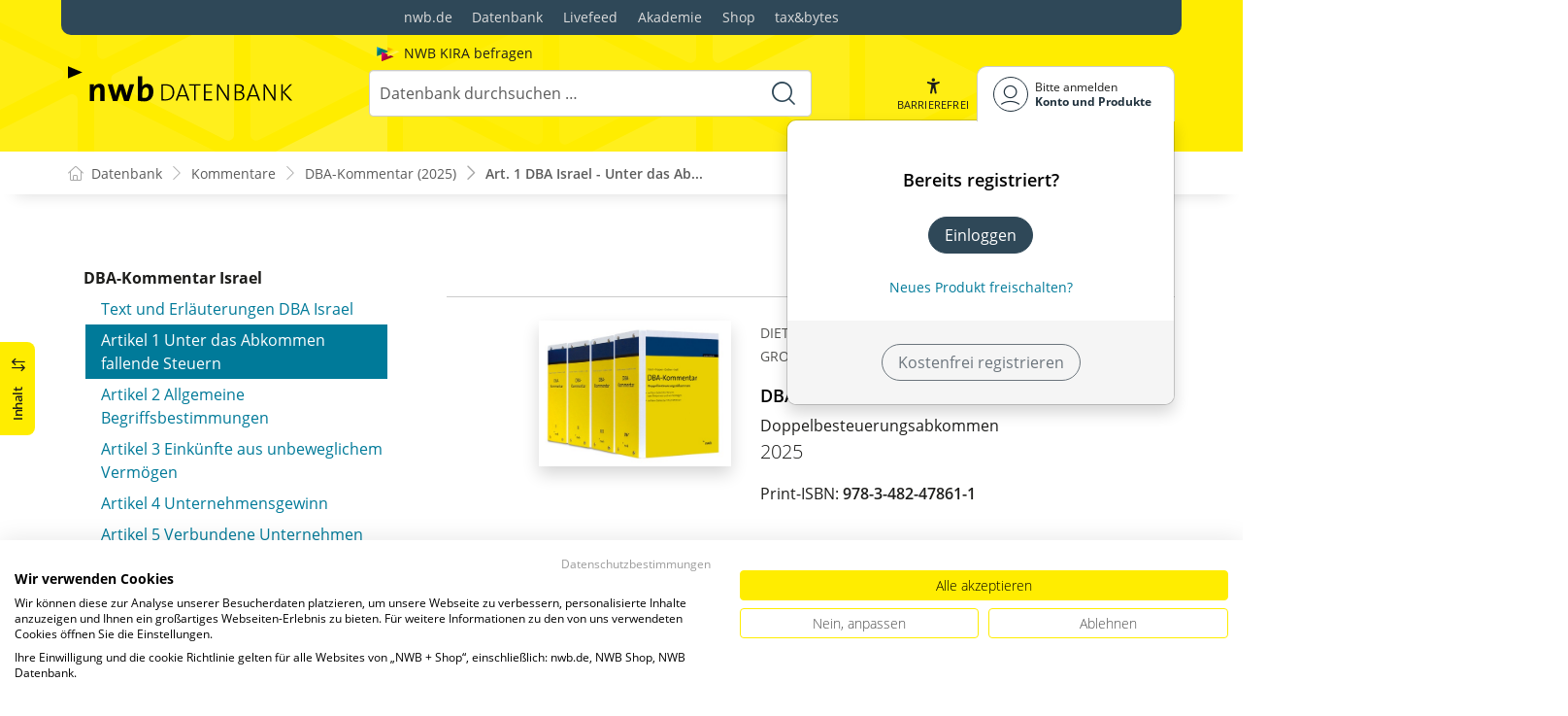

--- FILE ---
content_type: text/html; charset=utf-8
request_url: https://datenbank.nwb.de/Dokument/715644/
body_size: 321126
content:

<!DOCTYPE html>
<html lang="de">

<head>
    
<meta charset="utf-8" />
<meta http-equiv="X-UA-Compatible" content="IE=edge" />
<meta name="viewport" content="width=device-width, initial-scale=1, maximum-scale=1, shrink-to-fit=no" />

<title>Art.&#xA0;1 DBA Israel - Unter das Abkommen fallende Steuern - NWB Datenbank</title>

<link rel="apple-touch-icon" sizes="180x180" href="/favicons/nwb/apple-touch-icon.png" />
<link rel="icon" type="image/png" sizes="32x32" href="/favicons/nwb/favicon-32x32.png" />
<link rel="icon" type="image/png" sizes="16x16" href="/favicons/nwb/favicon-16x16.png" />

<meta name="robots" content="index, follow" />

    <link rel="canonical" href="https://datenbank.nwb.de/Dokument/715644/" />

    <script type="application/ld+json">
        {
  "@context": "https://schema.org",
  "@type": "BreadcrumbList",
  "itemListElement": [
    {
      "@type": "ListItem",
      "position": 1,
      "name": "Kommentare",
      "item": "https://datenbank.nwb.de/Kommentare/"
    },
    {
      "@type": "ListItem",
      "position": 2,
      "name": "DBA-Kommentar (2025)",
      "item": "https://datenbank.nwb.de/Dokument/334176/"
    },
    {
      "@type": "ListItem",
      "position": 3,
      "name": "Art.\u00A01 DBA Israel - Unter das Abkommen fallende Steuern",
      "item": "https://datenbank.nwb.de/Dokument/715644/"
    }
  ]
}
    </script>
<script src="/js/ProductImgErrorHandling.js?v=RQ4UQ8ussXuwRhWUACGTzNzLT5WJGHbL1hpX84tJtQs"></script>

    <meta name="description" content="NWB Datenbank" />
    <meta name="keywords" content="NWB, Datenbank, Livefeed" />
    <meta name="author" content="NWB Verlag GmbH &amp; Co. KG" />

    <meta name="msapplication-TileColor" content="#FFED00">
    <meta name="theme-color" content="#ffffff">

    <meta name="apple-itunes-app" content="app-id=id1639546261, app-argument=empty">

        <script src="https://consent.cookiefirst.com/sites/datenbank.nwb.de-3b26cc70-fb22-421c-af7c-7418457fd10c/consent.js"></script>
        <!-- Matomo Tag Manager -->
        <script>
            var _mtm = window._mtm = window._mtm || [];
            _mtm.push({'mtm.startTime': (new Date().getTime()), 'event': 'mtm.Start'});
            (function() {
                var d=document, g=d.createElement('script'), s=d.getElementsByTagName('script')[0];
                g.async=true; g.src='https://matomo.nwb.de/js/container_ilfV8mCh.js'; s.parentNode.insertBefore(g,s);
            })();
        </script>
        <!-- End Matomo Tag Manager -->

    
    <link rel="stylesheet" type="text/css" href="/NwbStyles/assets/css/contentx.css?v=ibAa1zLpE3OjenQ28lEjUZQGxgQToyH3UIA5ec4aygk" />
    <link rel="stylesheet" type="text/css" href="/css/documentfunctions.css?v=UV_lDoFCQCAjbpVLadQr1BgFk-W4GUKE4y-b7GdC8Eo" />
    <link rel="stylesheet" type="text/css" href="/css/AiTlDr.css?v=MIj0OluSjkyabzl7RBlBi0NT0x1rWRtGDUIORDy-N4I" />

    <style type="text/css">

        @media print {
            .no-print, .no-print * {
                display: none !important;
            }
        }


        .also-look-at .loadmore {
            cursor: pointer;
            text-align: right;
            font-size: 0.9em;
        }
    </style>



<meta property="og:locale" content="de_DE" />
<meta property="og:title" content="Art.&#xA0;1 DBA Israel - Unter das Abkommen fallende Steuern" />
<meta property="og:site_name" content="NWB Datenbank" />
<meta property="og:url" content="https://datenbank.nwb.de/Dokument/715644/" />
<meta property="og:type" content="article" />
<meta property="article:publisher" content="NWB Verlag" />
<meta property="article:section" content="Kommentar" />
<meta property="article:published_time" content="2025-07-22T11:04:00.0000000+02:00" />
<meta property="article:modified_time" content="2025-11-18T20:21:01.0000000+00:00" />
<meta property="og:image:secure_url" content="/assets/images/DocTypes/Nwb/Buecher.jpg" />
<meta name="twitter:card" content="summary" />
<meta name="twitter:title" content="Art.&#xA0;1 DBA Israel - Unter das Abkommen fallende Steuern" />
<meta name="twitter:image" content="/assets/images/DocTypes/Nwb/Buecher.jpg" />
 

    <link rel="stylesheet" href="/NwbStyles/assets/css/nwb.css?v=FuC-jJ1kggFaQ4feZMal5Z1VkMQsSOKIQOBQszZWOAA" />
</head>

<body id="top" class="livefeed document see-also-at  logedout ">
    
    <!-- Header -->
    <header class="header">
        
<div class="container header-holder">
    <!-- Logo -->
    <a class="logo" href="/">
        <img src="/NwbStyles/assets/images/logo_nwb_datenbank.svg" alt="Datenbank">
    </a>
    <!-- Logo : END -->
    <!-- Search -->


<form action="/Search/DoTheSearch/" class="search mx-xl-3" method="get" name="dothesearchform" role="search">    <input type="hidden" name="linksource" value="TopSearch" />
        <div class="position-absolute ps-2 ai-position">
            <a class="ai-link" href="/?showAiSearch=true">
                <img class="me-1 ai-link--img" src="/NwbStyles/assets/images/logo-ai.svg" alt="Logo Künstliche Recherche Assisstenz">
                <span class="ai-link--text">
                    NWB KIRA befragen
                </span>
            </a>
        </div>
    <button class="btn btn-close d-lg-none" type="button">
        Schließen<i class="icon-close ms-2"></i>
    </button>
    <label class="visually-hidden" for="searchID">Suche</label>
    <input class="form-control globalSearchAutocomplete"
           id="searchID"
           type="search"
           placeholder="Datenbank durchsuchen &hellip;"
           name="searchInput"
           autocomplete="off" />
    <button class="btn btn-search" type="submit" aria-label="Suche starten" title="Suche">
        <i class="icon-search" aria-hidden="true" focusable="false"></i>
    </button>
</form>    <!-- Search : END -->

    <div class="header-right">


        <!-- UI -->
        <a class="btn-search header-btn d-lg-none" href="#" role="button" aria-label="Suchfunktion öffnen">
            <i class="icon-search"></i><span class="header-btn--desc">Suchen</span>
        </a>

        <a class="header-btn btn-a11y" href="#" onclick="toggleTheme(false)" role="button" 
            data-bs-toggle="tooltip" data-bs-placement="top" title="Barrierefrei-Modus" aria-label="Kontrast auf der Website erhöhen">
            <i class="icon-manikin accessibility-icon"></i>
            <span class="header-btn--desc">Barrierefrei</span>
        </a>


        <!-- UI : END -->
        <!-- Navi user -->
        <nav class="navbar navbar-expand-lg user-menu mx-0">
            <!-- Navi toggler-->
            <button class="navbar-toggler text-end d-lg-none"
                    data-bs-toggle="offcanvas"
                    data-bs-target="#offcanvasUserMenu"
                    type="button"
                    aria-controls="offcanvasUserMenu"
                    aria-label="Toggle Navigation">
                <span class="toggler-desc">
                    <i class="icon-user"></i>
                </span>
            </button>
            <!-- Navi toggler : END -->
            <!-- offcanvas-->
            <div class="offcanvas offcanvas-end" id="offcanvasUserMenu">
                <!-- offcanvas header -->
                <div class="offcanvas-header">
                    <div class="nav-salutation mt-2">
                        <span class="nav-salutation--name">Bitte einloggen</span>
                    </div>
                    <button class="navbar-btn-close"
                            type="button"
                            data-bs-dismiss="offcanvas"
                            aria-label="Toggle Navigation schließen">
                        <i class="icon-close icon-x1"></i>
                    </button>
                </div>
                <!-- offcanvas header : END -->
                <!-- offcanvas body -->
                <div class="offcanvas-body">
                    <div class="navbar-nav justify-content-end">
                        <!-- Navi user dropdown -->
                        <div class="dropdown text-lg-end">

                            <button class="btn btn-toggle d-none d-lg-flex" type="button" id="dropdownMenuButtonAccount" data-bs-toggle="dropdown" data-bs-display="static" aria-haspopup="true" aria-expanded="false" aria-label="Benutzerdropdownmenu">
                                <i class="icon-user"></i>
                                <span class="user-menu-btn">
                                    <span class="user-menu--name">Bitte anmelden</span>
                                    <span class="user-menu--product">
Konto und Produkte                                    </span>
                                </span>
                            </button>

                            <div class="dropdown-menu dropdown-menu-end" aria-labelledby="dropdownMenuButtonAccount">
                                <div class="overflow-hidden">
                                    <div class="mt-lg-4">
                                            <div class="mt-lg-4 text-center">
                                                <div class="p-4">
                                                    <div class="user-menu-title mb-4">Bereits registriert?</div>
                                                    <a class="btn btn-primary" href="https://service.nwb.de/customercare/public/login?nextUrl=https%3a%2f%2fdatenbank.nwb.de%2fDokument%2f715644%2f" aria-label="In der Datenbank einloggen">
                                                        Einloggen
                                                    </a>
                                                    <div class="mt-4">
                                                        <a class="link" href="https://service.nwb.de/customercare/public/login?mod=liz&amp;nextUrl=https%3a%2f%2fdatenbank.nwb.de%2fDokument%2f715644%2f" aria-label="Neues Produkt freischalten">Neues Produkt freischalten?</a>
                                                    </div>
                                                </div>
                                                <div class="bg-login border-bottom-radius mx-auto py-4 px-lg-4">
                                                    <a class="btn btn-outline-secondary" href="https://service.nwb.de/customercare/user/default?nextUrl=https%3a%2f%2fdatenbank.nwb.de%2fDokument%2f715644%2f" aria-label="Kostenfrei registrieren">Kostenfrei registrieren</a>
                                                </div>
                                            </div>
                                    </div>

                                </div>
                            </div>
                        </div>
                        <!-- Navi user dropdown : END -->
                    </div>
                </div>
                <!-- offcanvas body : END -->
            </div>
            <!-- offcanvas : END -->
        </nav>
        <!-- Navi user : END -->

    </div><!-- .header-righ -->
</div><!-- .header-holder -->

        
    </header><!-- Header : END -->
    <!-- Breadcrumb -->
    

    <nav aria-label="breadcrumb">
        <div class="container">
            <ol class="breadcrumb">

                    <li class="breadcrumb-item">
                        <a href="/" title="Zu Datenbank">
                            <span class="breadcrumb-root-icon me-md-2"></span>
                            <span class="d-none d-md-inline">Datenbank</span>
                        </a>
                    </li>




                        <li class="breadcrumb-item " aria-current="page">
                            <a href="/Kommentare/" title="Kommentare">Kommentare</a>
                        </li>
                        <li class="breadcrumb-item " aria-current="page">
                            <a href="/Dokument/334176/" title="DBA-Kommentar (2025)">DBA-Kommentar (2025)</a>
                        </li>
                        <li class="breadcrumb-item active" aria-current="page">
                            <a href="https://datenbank.nwb.de/Dokument/715644/" title="Art.&#xA0;1 DBA Israel - Unter das Abkommen fallende Steuern">Art.&#xA0;1 DBA Israel - Unter das Ab...</a>
                        </li>
            </ol>
        </div>
    </nav>

    <!-- Breadcrumb : END -->
    <!-- Main content -->
    <main class="container mt-3 mt-lg-5" role="main">
        

<!-- Sidebar offcanvas button -->
    <a class="sidebar-btn noloader" id="iv" href="#iv" role="button">
        <div class="sidebar-btn--title">
            <span class="d-none d-xl-inline">Inhalt</span>
            <i class="icon-arrow-switch ms-3"></i>
        </div>
    </a>

<div class="row offcanvas-enable">


<aside class="aside start col-md col-lg-4 sidebar-offcanvas" data-sticky>
    <div class="aside-section" id="toc-layout">
        <div class="aside-header d-flex align-items-center">
            <div class="icon-circle-2 me-3"><i class="icon-topics"></i></div>
            <span class="aside-header--head">Inhaltsverzeichnis</span>
            <span class="ms-auto sidebar-btn-close"><i class="icon-close icon-x1"></i></span>
        </div>
        <div class="aside-content">
            <div class="scrolling">
                <div data-expandall="True" class="table-of-contents" id="table-of-contents"><div class="sticky-header"><div class="book-title-outer"><div class="book-title"><span class="book-title-oneliner">DBA-Kommentar</span></div></div><div class="first open"></div><div class="second open"></div></div><div class="scrollable-wrapper"><div class="scrollable-content"><div class="scrollable-content-inner"><div class="wrapper"><ul class="tree"><li class="book-title no-childs"><span><span class="book-title-oneliner">DBA-Kommentar</span></span></li><li class="open"><span><a href="/Dokument/334176/">Inhaltsverzeichnis</a></span></li><li class="open" data-id="headline-id333996"><span><a href="/Dokument/333996/">Vorwort</a></span></li><li class="open" data-id="headline-id1008647"><span><a href="/Dokument/1008647/">Autorenverzeichnis:</a></span></li><li class="open" data-id="headline-id333997"><span><a href="/Dokument/333997/">Bearbeiterverzeichnis:</a></span></li><li class="open" data-id="headline-id333999"><span><a href="/Dokument/333999/">Literaturverzeichnis</a></span></li><li class="open" data-id="headline-id1068406"><span><a href="/Dokument/1068406/">Abkürzungsverzeichnis</a></span></li><li class="open" data-id="headline-id1062179"><span><a href="/Dokument/1062179/"><span class="new" data-diffDate="20250507">Neu</span>Übersicht OECD-Musterkommentar/„Model Tax Convention on Income and on Capital"</a></span></li><li class="toggle-chapter"><span>Teil 1: Grundlagen (entfallen)</span></li><li class="toggle-chapter"><span>Teil 2: OECD-Musterabkommen</span><ul><li class="open" data-id="headline-id333959"><span><a href="/Dokument/333959/">Artikel&nbsp;1 Unter das Abkommen fallende Personen</a></span></li><li class="open" data-id="headline-id333960"><span><a href="/Dokument/333960/">Artikel&nbsp;2 Unter das Abkommen fallende
	 Steuern</a></span></li><li class="open" data-id="headline-id333961"><span><a href="/Dokument/333961/">Artikel&nbsp;3 Allgemeine
	 Begriffsbestimmungen</a></span></li><li class="open" data-id="headline-id333962"><span><a href="/Dokument/333962/"><span class="new" data-diffDate="20240227">Neu</span>Artikel&nbsp;4: Ansässige
	 Person</a></span></li><li class="open" data-id="headline-id333963"><span><a href="/Dokument/333963/"><span class="new" data-diffDate="20230530">Neu</span>Artikel&nbsp;5 Betriebsstätte</a></span></li><li class="open" data-id="headline-id333964"><span><a href="/Dokument/333964/">Artikel&nbsp;6 Einkünfte aus unbeweglichem
	 Vermögen</a></span></li><li class="open" data-id="headline-id333965"><span><a href="/Dokument/333965/">Artikel&nbsp;7 
   Unternehmensgewinne</a></span></li><li class="open" data-id="headline-id1062433"><span><a href="/Dokument/1062433/">Art.&nbsp;7 Exkurs: Personengesellschaften</a></span></li><li class="open" data-id="headline-id333966"><span><a href="/Dokument/333966/"><span class="new" data-diffDate="20210530">Neu</span>Artikel&nbsp;8 Internationale Seeschifffahrt
	 und Luftfahrt</a></span></li><li class="open" data-id="headline-id333967"><span><a href="/Dokument/333967/"><span class="new" data-diffDate="20220401">Neu</span>Artikel&nbsp;9 Verbundene Unternehmen</a></span></li><li class="open" data-id="headline-id1037464"><span><a href="/Dokument/1037464/"><span class="new" data-diffDate="20250715">Neu</span>Vorbemerkung
	 zu Art.&nbsp;10–12 
	 OECD-MA</a></span></li><li class="open" data-id="headline-id333969"><span><a href="/Dokument/333969/">Art.&nbsp;10 Dividenden</a></span></li><li class="open" data-id="headline-id333970"><span><a href="/Dokument/333970/">Artikel&nbsp;11 Zinsen</a></span></li><li class="open" data-id="headline-id333971"><span><a href="/Dokument/333971/">Artikel&nbsp;12 Lizenzgebühren</a></span></li><li class="open" data-id="headline-id333972"><span><a href="/Dokument/333972/">Artikel&nbsp;13 Gewinne aus der Veräußerung von
	 Vermögen</a></span></li><li class="open" data-id="headline-id333973"><span><a href="/Dokument/333973/">Artikel&nbsp;14 Selbständige Arbeit
	 (weggefallen)</a></span></li><li class="open" data-id="headline-id333974"><span><a href="/Dokument/333974/"><span class="new" data-diffDate="20230530">Neu</span>Artikel&nbsp;15 Einkünfte aus unselbständiger
	 Arbeit</a></span></li><li class="open" data-id="headline-id333975"><span><a href="/Dokument/333975/">Artikel&nbsp;16 Aufsichtsrats- und Verwaltungsratsvergütungen</a></span></li><li class="open" data-id="headline-id333976"><span><a href="/Dokument/333976/">Artikel&nbsp;17 Künstler und Sportler</a></span></li><li class="open" data-id="headline-id333977"><span><a href="/Dokument/333977/">Artikel&nbsp;18 Ruhegehälter</a></span></li><li class="open" data-id="headline-id333978"><span><a href="/Dokument/333978/"><span class="new" data-diffDate="20231008">Neu</span>Artikel&nbsp;19: Öffentlicher Dienst</a></span></li><li class="open" data-id="headline-id333979"><span><a href="/Dokument/333979/">Artikel&nbsp;20 Studenten</a></span></li><li class="open" data-id="headline-id333980"><span><a href="/Dokument/333980/">Artikel&nbsp;21 Andere Einkünfte</a></span></li><li class="open" data-id="headline-id333981"><span><a href="/Dokument/333981/">Artikel&nbsp;22 Vermögen</a></span></li><li class="open" data-id="headline-id333982"><span><a href="/Dokument/333982/">Artikel&nbsp;23 A u. B 
OECD-MA</a></span></li><li class="open" data-id="headline-id333983"><span><a href="/Dokument/333983/"><span class="new" data-diffDate="20220530">Neu</span>Artikel&nbsp;24 Gleichbehandlung</a></span></li><li class="open" data-id="headline-id333984"><span><a href="/Dokument/333984/">Artikel&nbsp;25 Verständigungsverfahren</a></span></li><li class="open" data-id="headline-id333985"><span><a href="/Dokument/333985/">Artikel&nbsp;26 Informationsaustausch</a></span></li><li class="open" data-id="headline-id711903"><span><a href="/Dokument/711903/">Artikel&nbsp;27 Amtshilfe bei der Erhebung von
	 Steuern</a></span></li><li class="open" data-id="headline-id333986"><span><a href="/Dokument/333986/"><span class="new" data-diffDate="20231113">Neu</span>Artikel&nbsp;28 Mitglieder diplomatischer Missionen und konsularischer Vertretungen</a></span></li><li class="open" data-id="headline-id832108"><span><a href="/Dokument/832108/">Artikel&nbsp;29 Anspruch auf Vergünstigungen</a></span></li><li class="open" data-id="headline-id333987"><span><a href="/Dokument/333987/"><span class="new" data-diffDate="20231113">Neu</span>Artikel&nbsp;30 
   Ausdehnung des räumlichen
	 Geltungsbereichs</a></span></li><li class="open" data-id="headline-id333988"><span><a href="/Dokument/333988/">Artikel&nbsp;31 u. 32 
OECD-MA</a></span></li></ul></li><li class="toggle-chapter"><span>Teil 3: Länder-DBA</span><ul><li class="toggle-chapter"><span>DBA-Kommentar Ägypten</span><ul><li class="open" data-id="headline-id715104"><span><a href="/Dokument/715104/">
Text und Erläuterungen DBA Ägypten</a></span></li><li class="open" data-id="headline-id715105"><span><a href="/Dokument/715105/">Artikel&nbsp;1 Persönlicher Geltungsbereich</a></span></li><li class="open" data-id="headline-id715106"><span><a href="/Dokument/715106/">Artikel&nbsp;2 Unter das Abkommen fallende Steuern</a></span></li><li class="open" data-id="headline-id715107"><span><a href="/Dokument/715107/">Artikel&nbsp;3 Allgemeine Begriffsbestimmungen</a></span></li><li class="open" data-id="headline-id715108"><span><a href="/Dokument/715108/">Artikel&nbsp;4 Ansässige Person</a></span></li><li class="open" data-id="headline-id715109"><span><a href="/Dokument/715109/">Artikel&nbsp;5 Betriebsstätte</a></span></li><li class="open" data-id="headline-id715110"><span><a href="/Dokument/715110/">Artikel&nbsp;6 Einkünfte aus unbeweglichem Vermögen</a></span></li><li class="open" data-id="headline-id715111"><span><a href="/Dokument/715111/">Artikel&nbsp;7 Unternehmensgewinne</a></span></li><li class="open" data-id="headline-id715112"><span><a href="/Dokument/715112/">Artikel&nbsp;8 Seeschifffahrt und Luftfahrt</a></span></li><li class="open" data-id="headline-id715113"><span><a href="/Dokument/715113/">Artikel&nbsp;9 Verbundene Unternehmen</a></span></li><li class="open" data-id="headline-id715114"><span><a href="/Dokument/715114/">Artikel&nbsp;10 Dividenden</a></span></li><li class="open" data-id="headline-id715115"><span><a href="/Dokument/715115/">Artikel&nbsp;11 Zinsen</a></span></li><li class="open" data-id="headline-id715116"><span><a href="/Dokument/715116/">Artikel&nbsp;12 Lizenzgebühren</a></span></li><li class="open" data-id="headline-id715117"><span><a href="/Dokument/715117/">Artikel&nbsp;13 Gewinne aus der Veräußerung von Vermögen</a></span></li><li class="open" data-id="headline-id715118"><span><a href="/Dokument/715118/">Artikel&nbsp;14 Selbständige Arbeit</a></span></li><li class="open" data-id="headline-id715119"><span><a href="/Dokument/715119/">Artikel&nbsp;15 Unselbständige Arbeit</a></span></li><li class="open" data-id="headline-id715120"><span><a href="/Dokument/715120/">Artikel&nbsp;16 Aufsichtsrats- und Verwaltungsratsvergütungen</a></span></li><li class="open" data-id="headline-id715121"><span><a href="/Dokument/715121/">Artikel&nbsp;17 Künstler und Sportler</a></span></li><li class="open" data-id="headline-id715122"><span><a href="/Dokument/715122/">Artikel&nbsp;18 Ruhegehälter und Renten</a></span></li><li class="open" data-id="headline-id715123"><span><a href="/Dokument/715123/">Artikel&nbsp;19 Öffentlicher Dienst</a></span></li><li class="open" data-id="headline-id715124"><span><a href="/Dokument/715124/">Artikel&nbsp;20 Studenten</a></span></li><li class="open" data-id="headline-id715125"><span><a href="/Dokument/715125/">Artikel&nbsp;21 Lehrer, Forscher, Studenten und Stipendiaten</a></span></li><li class="open" data-id="headline-id715126"><span><a href="/Dokument/715126/">Artikel&nbsp;22 Andere Einkünfte</a></span></li><li class="open" data-id="headline-id715127"><span><a href="/Dokument/715127/">Artikel&nbsp;23 Vermögen</a></span></li><li class="open" data-id="headline-id715128"><span><a href="/Dokument/715128/">Artikel&nbsp;24 Befreiung von der Doppelbesteuerung</a></span></li><li class="open" data-id="headline-id715129"><span><a href="/Dokument/715129/">Artikel&nbsp;25 Gleichbehandlung</a></span></li><li class="open" data-id="headline-id715130"><span><a href="/Dokument/715130/">Artikel&nbsp;26 Verständigungsverfahren</a></span></li><li class="open" data-id="headline-id715131"><span><a href="/Dokument/715131/">Artikel&nbsp;27 Informationsaustausch</a></span></li><li class="open" data-id="headline-id715132"><span><a href="/Dokument/715132/">Artikel&nbsp;28 Diplomatische Missionen und konsularische Vertretungen</a></span></li><li class="open" data-id="headline-id715133"><span><a href="/Dokument/715133/">Artikel&nbsp;29 Land Berlin</a></span></li><li class="open" data-id="headline-id715134"><span><a href="/Dokument/715134/">Artikel&nbsp;30 Inkrafttreten</a></span></li><li class="open" data-id="headline-id715135"><span><a href="/Dokument/715135/">Artikel&nbsp;31 Kündigung</a></span></li></ul></li><li class="toggle-chapter"><span>DBA-Kommentar Argentinien</span><ul><li class="open" data-id="headline-id715136"><span><a href="/Dokument/715136/"><span class="new" data-diffDate="20211031">Neu</span> Text und Erläuterungen 
DBA
  Argentinien</a></span></li><li class="open" data-id="headline-id715137"><span><a href="/Dokument/715137/"><span class="new" data-diffDate="20211031">Neu</span>Artikel&nbsp;1 
   Persönlicher Geltungsbereich</a></span></li><li class="open" data-id="headline-id715138"><span><a href="/Dokument/715138/"><span class="new" data-diffDate="20211031">Neu</span>Artikel&nbsp;2 
   Unter das Abkommen fallende
	 Steuern</a></span></li><li class="open" data-id="headline-id715139"><span><a href="/Dokument/715139/"><span class="new" data-diffDate="20211031">Neu</span>Artikel&nbsp;3 
   Allgemeine
	 Begriffsbestimmungen</a></span></li><li class="open" data-id="headline-id715140"><span><a href="/Dokument/715140/"><span class="new" data-diffDate="20211031">Neu</span>Artikel&nbsp;4 
   Steuerlicher Wohnsitz</a></span></li><li class="open" data-id="headline-id715141"><span><a href="/Dokument/715141/"><span class="new" data-diffDate="20211031">Neu</span>Artikel&nbsp;5 
   Betriebsstätte</a></span></li><li class="open" data-id="headline-id715142"><span><a href="/Dokument/715142/"><span class="new" data-diffDate="20211031">Neu</span>Artikel&nbsp;6 
   Unbewegliches Vermögen</a></span></li><li class="open" data-id="headline-id715143"><span><a href="/Dokument/715143/"><span class="new" data-diffDate="20211031">Neu</span>Artikel&nbsp;7 
   Unternehmensgewinne</a></span></li><li class="open" data-id="headline-id715144"><span><a href="/Dokument/715144/"><span class="new" data-diffDate="20211031">Neu</span>Artikel&nbsp;8 
   Seeschiffe und Luftfahrzeuge</a></span></li><li class="open" data-id="headline-id715145"><span><a href="/Dokument/715145/"><span class="new" data-diffDate="20211031">Neu</span>Artikel&nbsp;9 
   Verbundene Unternehmen</a></span></li><li class="open" data-id="headline-id715146"><span><a href="/Dokument/715146/"><span class="new" data-diffDate="20211031">Neu</span>Artikel&nbsp;10 
   Dividenden</a></span></li><li class="open" data-id="headline-id715147"><span><a href="/Dokument/715147/"><span class="new" data-diffDate="20211031">Neu</span>Artikel&nbsp;11 
   Zinsen</a></span></li><li class="open" data-id="headline-id715148"><span><a href="/Dokument/715148/"><span class="new" data-diffDate="20211031">Neu</span>Artikel&nbsp;12 
   Lizenzgebühren</a></span></li><li class="open" data-id="headline-id715149"><span><a href="/Dokument/715149/"><span class="new" data-diffDate="20211031">Neu</span>Artikel&nbsp;13 
   Gewinne aus der Veräußerung von
	 Vermögen</a></span></li><li class="open" data-id="headline-id715150"><span><a href="/Dokument/715150/"><span class="new" data-diffDate="20211031">Neu</span>Artikel&nbsp;14 
   Selbständige Arbeit</a></span></li><li class="open" data-id="headline-id715151"><span><a href="/Dokument/715151/"><span class="new" data-diffDate="20211031">Neu</span>Artikel&nbsp;15 
   Unselbständige Arbeit</a></span></li><li class="open" data-id="headline-id715152"><span><a href="/Dokument/715152/"><span class="new" data-diffDate="20211031">Neu</span>Artikel&nbsp;16 
   Aufsichtsrats- und
	 Verwaltungsratsvergütungen</a></span></li><li class="open" data-id="headline-id715153"><span><a href="/Dokument/715153/"><span class="new" data-diffDate="20211031">Neu</span>Artikel&nbsp;17 
   Künstler und Sportler</a></span></li><li class="open" data-id="headline-id715154"><span><a href="/Dokument/715154/"><span class="new" data-diffDate="20211031">Neu</span>Artikel&nbsp;18 
   Öffentliche Kassen</a></span></li><li class="open" data-id="headline-id715155"><span><a href="/Dokument/715155/"><span class="new" data-diffDate="20211031">Neu</span>Artikel&nbsp;19 
   Ruhegehälter und Renten</a></span></li><li class="open" data-id="headline-id715156"><span><a href="/Dokument/715156/"><span class="new" data-diffDate="20211031">Neu</span>Artikel&nbsp;20 
   Lehrer sowie Studenten und andere in der
	 Ausbildung stehende Personen</a></span></li><li class="open" data-id="headline-id715157"><span><a href="/Dokument/715157/"><span class="new" data-diffDate="20211031">Neu</span>Artikel&nbsp;21 
   Nicht ausdrücklich erwähnte
	 Einkünfte</a></span></li><li class="open" data-id="headline-id715158"><span><a href="/Dokument/715158/"><span class="new" data-diffDate="20211031">Neu</span>Artikel&nbsp;22 
   Vermögen</a></span></li><li class="open" data-id="headline-id715159"><span><a href="/Dokument/715159/"><span class="new" data-diffDate="20211031">Neu</span>Artikel&nbsp;23 
   Befreiung von der Doppelbesteuerung</a></span></li><li class="open" data-id="headline-id715160"><span><a href="/Dokument/715160/"><span class="new" data-diffDate="20211031">Neu</span>Artikel&nbsp;24 
   Gleichbehandlung</a></span></li><li class="open" data-id="headline-id715161"><span><a href="/Dokument/715161/"><span class="new" data-diffDate="20211031">Neu</span>Artikel&nbsp;25 
   Verständigungsverfahren</a></span></li><li class="open" data-id="headline-id715162"><span><a href="/Dokument/715162/"><span class="new" data-diffDate="20211031">Neu</span>Artikel&nbsp;26 
   Austausch von Informationen</a></span></li><li class="open" data-id="headline-id715163"><span><a href="/Dokument/715163/"><span class="new" data-diffDate="20211031">Neu</span>Artikel&nbsp;27 
   Diplomatische und konsularische
	 Vorrechte</a></span></li><li class="open" data-id="headline-id715164"><span><a href="/Dokument/715164/"><span class="new" data-diffDate="20211031">Neu</span>Artikel&nbsp;28 
   Land Berlin</a></span></li><li class="open" data-id="headline-id715165"><span><a href="/Dokument/715165/"><span class="new" data-diffDate="20211031">Neu</span>Artikel&nbsp;29 
   Inkrafttreten</a></span></li><li class="open" data-id="headline-id715166"><span><a href="/Dokument/715166/"><span class="new" data-diffDate="20211031">Neu</span>Artikel&nbsp;30 
   Außerkrafttreten</a></span></li><li class="open" data-id="headline-id867280"><span><a href="/Dokument/867280/"><span class="new" data-diffDate="20211222">Neu</span>Anlagenübersicht</a></span></li></ul></li><li class="toggle-chapter"><span>DBA-Kommentar Australien</span><ul><li class="open" data-id="headline-id715167"><span><a href="/Dokument/715167/"> Text und Erläuterungen DBA Australien</a></span></li><li class="open" data-id="headline-id715168"><span><a href="/Dokument/715168/">Artikel&nbsp;1 Persönlicher Geltungsbereich</a></span></li><li class="open" data-id="headline-id715169"><span><a href="/Dokument/715169/">Artikel&nbsp;2 Unter das Abkommen fallende Steuern</a></span></li><li class="open" data-id="headline-id715170"><span><a href="/Dokument/715170/">Artikel&nbsp;3 Allgemeine Begriffsbestimmungen</a></span></li><li class="open" data-id="headline-id715171"><span><a href="/Dokument/715171/">Artikel&nbsp;4 Ansässige Person</a></span></li><li class="open" data-id="headline-id715172"><span><a href="/Dokument/715172/">Artikel&nbsp;5 Betriebsstätte</a></span></li><li class="open" data-id="headline-id715173"><span><a href="/Dokument/715173/">Artikel&nbsp;6 Einkünfte aus unbeweglichem Vermögen</a></span></li><li class="open" data-id="headline-id715174"><span><a href="/Dokument/715174/">Artikel&nbsp;7 Unternehmensgewinne</a></span></li><li class="open" data-id="headline-id715175"><span><a href="/Dokument/715175/">Artikel&nbsp;8 Seeschiffahrt und Luftfahrt</a></span></li><li class="open" data-id="headline-id715176"><span><a href="/Dokument/715176/">Artikel&nbsp;9 Verbundene Unternehmen</a></span></li><li class="open" data-id="headline-id715177"><span><a href="/Dokument/715177/">Artikel&nbsp;10 Dividenden</a></span></li><li class="open" data-id="headline-id715178"><span><a href="/Dokument/715178/">Artikel&nbsp;11 Zinsen</a></span></li><li class="open" data-id="headline-id715179"><span><a href="/Dokument/715179/">Artikel&nbsp;12 Lizenzgebühren</a></span></li><li class="open" data-id="headline-id715180"><span><a href="/Dokument/715180/">Artikel&nbsp;13 Selbständige Arbeit</a></span></li><li class="open" data-id="headline-id715181"><span><a href="/Dokument/715181/">Artikel&nbsp;14 Unselbständige Arbeit</a></span></li><li class="open" data-id="headline-id715182"><span><a href="/Dokument/715182/">Artikel&nbsp;15 Aufsichtsrats- und Verwaltungsratsvergütungen</a></span></li><li class="open" data-id="headline-id715183"><span><a href="/Dokument/715183/">Artikel&nbsp;16 Künstler und Sportler</a></span></li><li class="open" data-id="headline-id715184"><span><a href="/Dokument/715184/">Artikel&nbsp;17 Öffentlicher Dienst</a></span></li><li class="open" data-id="headline-id715185"><span><a href="/Dokument/715185/">Artikel&nbsp;18 Ruhegehälter und Renten</a></span></li><li class="open" data-id="headline-id715186"><span><a href="/Dokument/715186/">Artikel&nbsp;19 Hochschullehrer, Lehrer und Studenten</a></span></li><li class="open" data-id="headline-id715187"><span><a href="/Dokument/715187/">Artikel&nbsp;20 Ergänzende Quellenbesteuerung</a></span></li><li class="open" data-id="headline-id715188"><span><a href="/Dokument/715188/">Artikel&nbsp;21 Vermögen</a></span></li><li class="open" data-id="headline-id715189"><span><a href="/Dokument/715189/">Artikel&nbsp;22 Anrechnungs- und Befreiungsmethode</a></span></li><li class="open" data-id="headline-id715190"><span><a href="/Dokument/715190/">Artikel&nbsp;23 Verständigungsverfahren</a></span></li><li class="open" data-id="headline-id715191"><span><a href="/Dokument/715191/">Artikel&nbsp;24 Informationsaustausch</a></span></li><li class="open" data-id="headline-id715192"><span><a href="/Dokument/715192/">Artikel&nbsp;25 Diplomaten und Konsularbeamte</a></span></li><li class="open" data-id="headline-id715193"><span><a href="/Dokument/715193/">Artikel&nbsp;26 Berlin-Klausel</a></span></li><li class="open" data-id="headline-id715194"><span><a href="/Dokument/715194/">Artikel&nbsp;27 Ausdehnung des räumlichen Geltungsbereichs</a></span></li><li class="open" data-id="headline-id715195"><span><a href="/Dokument/715195/">Artikel&nbsp;28 Inkrafttreten</a></span></li><li class="open" data-id="headline-id715196"><span><a href="/Dokument/715196/">Artikel&nbsp;29 Kündigung</a></span></li></ul></li><li class="toggle-chapter"><span>DBA-Kommentar Belgien</span><ul><li class="open" data-id="headline-id715197"><span><a href="/Dokument/715197/"> Text und Erläuterungen 
DBA Belgien</a></span></li><li class="open" data-id="headline-id715198"><span><a href="/Dokument/715198/">Artikel&nbsp;1 
   Persönlicher Geltungsbereich</a></span></li><li class="open" data-id="headline-id715199"><span><a href="/Dokument/715199/">Artikel&nbsp;2 
   Unter das Abkommen fallende
	 Steuern</a></span></li><li class="open" data-id="headline-id715200"><span><a href="/Dokument/715200/">Artikel&nbsp;3 
   Allgemeine Definitionen</a></span></li><li class="open" data-id="headline-id715201"><span><a href="/Dokument/715201/">Artikel&nbsp;4 
   Steuerlicher Wohnsitz</a></span></li><li class="open" data-id="headline-id715202"><span><a href="/Dokument/715202/">Artikel&nbsp;5 
   Betriebsstätte</a></span></li><li class="open" data-id="headline-id715203"><span><a href="/Dokument/715203/">Artikel&nbsp;6 
   Einkünfte aus unbeweglichem
	 Vermögen</a></span></li><li class="open" data-id="headline-id715204"><span><a href="/Dokument/715204/">Artikel&nbsp;7 
   Unternehmensgewinne</a></span></li><li class="open" data-id="headline-id715205"><span><a href="/Dokument/715205/">Artikel&nbsp;8 
   Gewinne von Unternehmen der Seeschiffahrt,
	 Binnenschiffahrt oder Luftfahrt oder der Eisenbahn</a></span></li><li class="open" data-id="headline-id715206"><span><a href="/Dokument/715206/">Artikel&nbsp;9 
   Verbundene Unternehmen</a></span></li><li class="open" data-id="headline-id715207"><span><a href="/Dokument/715207/">Artikel&nbsp;10 
   Dividenden</a></span></li><li class="open" data-id="headline-id715208"><span><a href="/Dokument/715208/">Artikel&nbsp;11 
   Zinsen</a></span></li><li class="open" data-id="headline-id715209"><span><a href="/Dokument/715209/">Artikel&nbsp;12 
   Lizenzgebühren</a></span></li><li class="open" data-id="headline-id715210"><span><a href="/Dokument/715210/">Artikel&nbsp;13 
   Gewinne aus der Veräußerung von
	 Vermögen</a></span></li><li class="open" data-id="headline-id715211"><span><a href="/Dokument/715211/">Artikel&nbsp;14 
   Freie Berufe</a></span></li><li class="open" data-id="headline-id715212"><span><a href="/Dokument/715212/">Artikel&nbsp;15 
   Unselbständige Arbeit</a></span></li><li class="open" data-id="headline-id715213"><span><a href="/Dokument/715213/">Artikel&nbsp;16 
   Aufsichtsrats- und Verwaltungsratsmitglieder
	 von Aktien- oder Kapitalgesellschaften</a></span></li><li class="open" data-id="headline-id715214"><span><a href="/Dokument/715214/">Artikel&nbsp;17 
   Selbständige Künstler und
	 Sportler</a></span></li><li class="open" data-id="headline-id715215"><span><a href="/Dokument/715215/">Artikel&nbsp;18 
   Ruhegehälter</a></span></li><li class="open" data-id="headline-id715216"><span><a href="/Dokument/715216/">Artikel&nbsp;19 
   Vergütungen und Ruhegehälter aus
	 öffentlichen Kassen</a></span></li><li class="open" data-id="headline-id715217"><span><a href="/Dokument/715217/">Artikel&nbsp;20 
   Hochschullehrer und Studenten</a></span></li><li class="open" data-id="headline-id715218"><span><a href="/Dokument/715218/">Artikel&nbsp;21 
   Nicht ausdrücklich erwähnte
	 Einkünfte</a></span></li><li class="open" data-id="headline-id715219"><span><a href="/Dokument/715219/">Artikel&nbsp;22 
   Besteuerung des Vermögen</a></span></li><li class="open" data-id="headline-id715220"><span><a href="/Dokument/715220/">Artikel&nbsp;23 
   Methoden zur Vermeidung der
	 Doppelbesteuerung</a></span></li><li class="open" data-id="headline-id715221"><span><a href="/Dokument/715221/">Artikel&nbsp;24 
   Gleichbehandlung</a></span></li><li class="open" data-id="headline-id715222"><span><a href="/Dokument/715222/">Artikel&nbsp;25 
   Verständigungsverfahren</a></span></li><li class="open" data-id="headline-id715223"><span><a href="/Dokument/715223/">Artikel&nbsp;26 
   Austausch von Informationen</a></span></li><li class="open" data-id="headline-id715224"><span><a href="/Dokument/715224/">Artikel&nbsp;27 
   Amtshilfe bei der
	 Steuererhebung</a></span></li><li class="open" data-id="headline-id715225"><span><a href="/Dokument/715225/">Artikel&nbsp;28 
   Verschiedenes</a></span></li><li class="open" data-id="headline-id715226"><span><a href="/Dokument/715226/">Artikel&nbsp;29 
   Berlin-Klausel</a></span></li><li class="open" data-id="headline-id715227"><span><a href="/Dokument/715227/">Artikel&nbsp;30 
   Inkrafttreten</a></span></li><li class="open" data-id="headline-id715228"><span><a href="/Dokument/715228/">Artikel&nbsp;31 
   Kündigung</a></span></li><li class="open" data-id="headline-id715229"><span><a href="/Dokument/715229/">DBA
  Belgien - Protokoll</a></span></li></ul></li><li class="toggle-chapter"><span>DBA-Kommentar Bulgarien</span><ul><li class="open" data-id="headline-id715263"><span><a href="/Dokument/715263/"> Text und Erläuterungen DBA Bulgarien</a></span></li><li class="open" data-id="headline-id715264"><span><a href="/Dokument/715264/">Artikel&nbsp;1
   Persönlicher Geltungsbereich</a></span></li><li class="open" data-id="headline-id715265"><span><a href="/Dokument/715265/">Artikel&nbsp;2 Unter das Abkommen fallende Steuern</a></span></li><li class="open" data-id="headline-id715266"><span><a href="/Dokument/715266/">Artikel&nbsp;3 Allgemeine Begriffsbestimmungen</a></span></li><li class="open" data-id="headline-id715267"><span><a href="/Dokument/715267/">Artikel&nbsp;4
   Ansässige Person</a></span></li><li class="open" data-id="headline-id715268"><span><a href="/Dokument/715268/">Artikel&nbsp;5
   Betriebsstätte</a></span></li><li class="open" data-id="headline-id715269"><span><a href="/Dokument/715269/">Artikel&nbsp;6 Einkünfte aus unbeweglichem Vermögen</a></span></li><li class="open" data-id="headline-id715270"><span><a href="/Dokument/715270/">Artikel&nbsp;7 Unternehmensgewinne</a></span></li><li class="open" data-id="headline-id715271"><span><a href="/Dokument/715271/">Artikel&nbsp;8 Schiff- und Luftfahrt</a></span></li><li class="open" data-id="headline-id715272"><span><a href="/Dokument/715272/">Artikel&nbsp;9 Dividenden</a></span></li><li class="open" data-id="headline-id715273"><span><a href="/Dokument/715273/">Artikel&nbsp;10 Zinsen</a></span></li><li class="open" data-id="headline-id715274"><span><a href="/Dokument/715274/">Artikel&nbsp;11 Lizenzvergütungen</a></span></li><li class="open" data-id="headline-id715275"><span><a href="/Dokument/715275/">Artikel&nbsp;12
   Gewinne aus der Veräußerung von
	 Vermögen</a></span></li><li class="open" data-id="headline-id715276"><span><a href="/Dokument/715276/">Artikel&nbsp;13 Freiberufliche Tätigkeit</a></span></li><li class="open" data-id="headline-id715277"><span><a href="/Dokument/715277/">Artikel&nbsp;14 Arbeitslohn</a></span></li><li class="open" data-id="headline-id715278"><span><a href="/Dokument/715278/">Artikel&nbsp;15 Aufsichtsrats- und Verwaltungsratsvergütungen</a></span></li><li class="open" data-id="headline-id715279"><span><a href="/Dokument/715279/">Artikel&nbsp;16 Künstler und Sportler</a></span></li><li class="open" data-id="headline-id715280"><span><a href="/Dokument/715280/">Artikel&nbsp;17 Ruhegehälter</a></span></li><li class="open" data-id="headline-id715281"><span><a href="/Dokument/715281/">Artikel&nbsp;18 Ausübung öffentlicher Funktionen</a></span></li><li class="open" data-id="headline-id715282"><span><a href="/Dokument/715282/">Artikel&nbsp;19 Lehrer sowie Studenten und andere in der Ausbildung stehende Personen</a></span></li><li class="open" data-id="headline-id715283"><span><a href="/Dokument/715283/">Artikel&nbsp;20 Andere Einkünfte</a></span></li><li class="open" data-id="headline-id715284"><span><a href="/Dokument/715284/">Artikel&nbsp;21 Vermögen</a></span></li><li class="open" data-id="headline-id715285"><span><a href="/Dokument/715285/">Artikel&nbsp;22 Befreiung von der Doppelbesteuerung</a></span></li><li class="open" data-id="headline-id715286"><span><a href="/Dokument/715286/">Artikel&nbsp;23 Gleichbehandlung</a></span></li><li class="open" data-id="headline-id715287"><span><a href="/Dokument/715287/">Artikel&nbsp;24 Verständigungsverfahren</a></span></li><li class="open" data-id="headline-id715288"><span><a href="/Dokument/715288/">Artikel&nbsp;25 Informationsaustausch</a></span></li><li class="open" data-id="headline-id715289"><span><a href="/Dokument/715289/">Artikel&nbsp;26 Diplomatische und konsularische Vorrechte</a></span></li><li class="open" data-id="headline-id715290"><span><a href="/Dokument/715290/">Artikel&nbsp;27 Berlin-Klausel</a></span></li><li class="open" data-id="headline-id715291"><span><a href="/Dokument/715291/">Artikel&nbsp;28 Inkrafttreten</a></span></li><li class="open" data-id="headline-id715292"><span><a href="/Dokument/715292/">Artikel&nbsp;29 Außerkrafttreten</a></span></li><li class="open" data-id="headline-id1081192"><span><a href="/Dokument/1081192/">Protokoll 
DBA Bulgarien</a></span></li></ul></li><li class="toggle-chapter"><span>DBA-Kommentar China</span><ul><li class="open" data-id="headline-id715293"><span><a href="/Dokument/715293/"><span class="new" data-diffDate="20240227">Neu</span> Text und Erläuterungen 
DBA China</a></span></li><li class="open" data-id="headline-id715294"><span><a href="/Dokument/715294/"><span class="new" data-diffDate="20240227">Neu</span>Artikel&nbsp;1 
   Persönlicher Geltungsbereich</a></span></li><li class="open" data-id="headline-id715295"><span><a href="/Dokument/715295/"><span class="new" data-diffDate="20240227">Neu</span>Artikel&nbsp;2 
   Unter das Abkommen fallende
	 Steuern</a></span></li><li class="open" data-id="headline-id715296"><span><a href="/Dokument/715296/"><span class="new" data-diffDate="20240227">Neu</span>Artikel&nbsp;3 
   Allgemeine
	 Begriffsbestimmungen</a></span></li><li class="open" data-id="headline-id715297"><span><a href="/Dokument/715297/"><span class="new" data-diffDate="20240227">Neu</span>Artikel&nbsp;4 
   Ansässige Person</a></span></li><li class="open" data-id="headline-id715298"><span><a href="/Dokument/715298/"><span class="new" data-diffDate="20240227">Neu</span>Artikel&nbsp;5 
   Betriebsstätte</a></span></li><li class="open" data-id="headline-id715299"><span><a href="/Dokument/715299/"><span class="new" data-diffDate="20240227">Neu</span>Artikel&nbsp;6 
   Einkünfte aus unbeweglichem
	 Vermögen</a></span></li><li class="open" data-id="headline-id715300"><span><a href="/Dokument/715300/"><span class="new" data-diffDate="20240227">Neu</span>Artikel&nbsp;7 
   Unternehmensgewinne</a></span></li><li class="open" data-id="headline-id715301"><span><a href="/Dokument/715301/"><span class="new" data-diffDate="20240227">Neu</span>Artikel&nbsp;8 
   Seeschiffahrt und Luftfahrt</a></span></li><li class="open" data-id="headline-id715302"><span><a href="/Dokument/715302/"><span class="new" data-diffDate="20240227">Neu</span>Artikel&nbsp;9 
   Verbundene Unternehmen</a></span></li><li class="open" data-id="headline-id715303"><span><a href="/Dokument/715303/"><span class="new" data-diffDate="20240227">Neu</span>Artikel&nbsp;10 
   Dividenden</a></span></li><li class="open" data-id="headline-id715304"><span><a href="/Dokument/715304/"><span class="new" data-diffDate="20240227">Neu</span>Artikel&nbsp;11 
   Zinsen</a></span></li><li class="open" data-id="headline-id715305"><span><a href="/Dokument/715305/"><span class="new" data-diffDate="20240227">Neu</span>Artikel&nbsp;12 
   Lizenzgebühren</a></span></li><li class="open" data-id="headline-id715306"><span><a href="/Dokument/715306/"><span class="new" data-diffDate="20240227">Neu</span>Artikel&nbsp;13 
   Gewinne aus der Veräußerung von
	 Vermögen</a></span></li><li class="open" data-id="headline-id715307"><span><a href="/Dokument/715307/"><span class="new" data-diffDate="20240227">Neu</span>Artikel&nbsp;14 
   Selbständige Arbeit</a></span></li><li class="open" data-id="headline-id715308"><span><a href="/Dokument/715308/"><span class="new" data-diffDate="20240227">Neu</span>Artikel&nbsp;15 
   Unselbständige Arbeit</a></span></li><li class="open" data-id="headline-id715309"><span><a href="/Dokument/715309/"><span class="new" data-diffDate="20240227">Neu</span>Artikel&nbsp;16 
   Aufsichtsrats- und
	 Verwaltungsratsvergütungen</a></span></li><li class="open" data-id="headline-id715310"><span><a href="/Dokument/715310/"><span class="new" data-diffDate="20240227">Neu</span>Artikel&nbsp;17 
   Künstler und Sportler</a></span></li><li class="open" data-id="headline-id715311"><span><a href="/Dokument/715311/"><span class="new" data-diffDate="20240227">Neu</span>Artikel&nbsp;18 
   Ruhegehälter</a></span></li><li class="open" data-id="headline-id715312"><span><a href="/Dokument/715312/"><span class="new" data-diffDate="20240227">Neu</span>Artikel&nbsp;19 
   Öffentlicher Dienst</a></span></li><li class="open" data-id="headline-id715313"><span><a href="/Dokument/715313/"><span class="new" data-diffDate="20240227">Neu</span>Artikel&nbsp;20 
   Lehrer und Forscher</a></span></li><li class="open" data-id="headline-id715314"><span><a href="/Dokument/715314/"><span class="new" data-diffDate="20240227">Neu</span>Artikel&nbsp;21 
   Studenten und andere in der Ausbildung
	 stehende Personen</a></span></li><li class="open" data-id="headline-id715315"><span><a href="/Dokument/715315/"><span class="new" data-diffDate="20240227">Neu</span>Artikel&nbsp;22 
   Andere Einkünfte</a></span></li><li class="open" data-id="headline-id715316"><span><a href="/Dokument/715316/"><span class="new" data-diffDate="20240227">Neu</span>Artikel&nbsp;23 
   Vermögen</a></span></li><li class="open" data-id="headline-id715317"><span><a href="/Dokument/715317/"><span class="new" data-diffDate="20240227">Neu</span>Artikel&nbsp;24 
   Befreiung von der
	 Doppelbesteuerung</a></span></li><li class="open" data-id="headline-id715318"><span><a href="/Dokument/715318/"><span class="new" data-diffDate="20240227">Neu</span>Artikel&nbsp;25 
   Gleichbehandlung</a></span></li><li class="open" data-id="headline-id715319"><span><a href="/Dokument/715319/"><span class="new" data-diffDate="20240227">Neu</span>Artikel&nbsp;26 
   Verständigungsverfahren</a></span></li><li class="open" data-id="headline-id715320"><span><a href="/Dokument/715320/"><span class="new" data-diffDate="20240227">Neu</span>Artikel&nbsp;27 
   Informationsaustausch</a></span></li><li class="open" data-id="headline-id715321"><span><a href="/Dokument/715321/"><span class="new" data-diffDate="20240227">Neu</span>Artikel&nbsp;28 
   Diplomaten und Konsularbeamte</a></span></li><li class="open" data-id="headline-id715322"><span><a href="/Dokument/715322/"><span class="new" data-diffDate="20240227">Neu</span>Artikel&nbsp;29 
   Berlin-Klausel</a></span></li><li class="open" data-id="headline-id715323"><span><a href="/Dokument/715323/"><span class="new" data-diffDate="20240227">Neu</span>Artikel&nbsp;30 
   Inkrafttreten</a></span></li><li class="open" data-id="headline-id715324"><span><a href="/Dokument/715324/"><span class="new" data-diffDate="20240227">Neu</span>Artikel&nbsp;31 
   Außerkrafttreten</a></span></li><li class="open" data-id="headline-id1027512"><span><a href="/Dokument/1027512/"><span class="new" data-diffDate="20240227">Neu</span>Artikel&nbsp;32 
   Inkrafttreten</a></span></li><li class="open" data-id="headline-id1027513"><span><a href="/Dokument/1027513/"><span class="new" data-diffDate="20240227">Neu</span>Artikel&nbsp;33
   
	 Kündigung</a></span></li><li class="open" data-id="headline-id1027514"><span><a href="/Dokument/1027514/"> Protokoll 
DBA China</a></span></li></ul></li><li class="toggle-chapter"><span>DBA-Kommentar Dänemark</span><ul><li class="open" data-id="headline-id715325"><span><a href="/Dokument/715325/"><span class="new" data-diffDate="20230101">Neu</span> Text und Erläuterungen 
DBA Dänemark</a></span></li><li class="open" data-id="headline-id715326"><span><a href="/Dokument/715326/"><span class="new" data-diffDate="20230101">Neu</span>Artikel&nbsp;1 
   Ziel des Abkommens</a></span></li><li class="open" data-id="headline-id715327"><span><a href="/Dokument/715327/"><span class="new" data-diffDate="20230101">Neu</span>Artikel&nbsp;2
   Geltungsbereich des Abkommens</a></span></li><li class="open" data-id="headline-id715328"><span><a href="/Dokument/715328/"><span class="new" data-diffDate="20211031">Neu</span>Artikel&nbsp;3 
   Allgemeine
	 Begriffsbestimmungen</a></span></li><li class="open" data-id="headline-id715329"><span><a href="/Dokument/715329/"><span class="new" data-diffDate="20211031">Neu</span>Artikel&nbsp;4 
   Ansässige Personen</a></span></li><li class="open" data-id="headline-id715330"><span><a href="/Dokument/715330/"><span class="new" data-diffDate="20211031">Neu</span>Artikel&nbsp;5 
   Betriebsstätte</a></span></li><li class="open" data-id="headline-id715331"><span><a href="/Dokument/715331/"><span class="new" data-diffDate="20211031">Neu</span>Artikel&nbsp;6 
   Einkünfte aus unbeweglichem
	 Vermögen</a></span></li><li class="open" data-id="headline-id715332"><span><a href="/Dokument/715332/"><span class="new" data-diffDate="20211031">Neu</span>Artikel&nbsp;7 
   Unternehmensgewinne</a></span></li><li class="open" data-id="headline-id715333"><span><a href="/Dokument/715333/"><span class="new" data-diffDate="20211031">Neu</span>Artikel&nbsp;8 
   Schifffahrt, Binnenschifffahrt und
	 Luftfahrt</a></span></li><li class="open" data-id="headline-id715334"><span><a href="/Dokument/715334/"><span class="new" data-diffDate="20211031">Neu</span>Artikel&nbsp;9 
   Verbundene Unternehmen</a></span></li><li class="open" data-id="headline-id715335"><span><a href="/Dokument/715335/"><span class="new" data-diffDate="20211031">Neu</span>Artikel&nbsp;10 
   Dividenden</a></span></li><li class="open" data-id="headline-id715336"><span><a href="/Dokument/715336/"><span class="new" data-diffDate="20211031">Neu</span>Artikel&nbsp;11 
   Zinsen</a></span></li><li class="open" data-id="headline-id715337"><span><a href="/Dokument/715337/"><span class="new" data-diffDate="20211031">Neu</span>Artikel&nbsp;12 
   Lizenzgebühren</a></span></li><li class="open" data-id="headline-id715338"><span><a href="/Dokument/715338/"><span class="new" data-diffDate="20211031">Neu</span>Artikel&nbsp;13 
   Gewinne aus der Veräußerung von
	 Vermögen</a></span></li><li class="open" data-id="headline-id715339"><span><a href="/Dokument/715339/"><span class="new" data-diffDate="20211223">Neu</span>Artikel&nbsp;14 
   Selbständige Arbeit</a></span></li><li class="open" data-id="headline-id715340"><span><a href="/Dokument/715340/"><span class="new" data-diffDate="20211031">Neu</span>Artikel&nbsp;15 
   Unselbständige Arbeit</a></span></li><li class="open" data-id="headline-id715341"><span><a href="/Dokument/715341/"><span class="new" data-diffDate="20211031">Neu</span>Artikel&nbsp;16 
   Aufsichtsrats- oder
	 Verwaltungsratsvergütungen</a></span></li><li class="open" data-id="headline-id715342"><span><a href="/Dokument/715342/"><span class="new" data-diffDate="20211031">Neu</span>Artikel&nbsp;17 
   Künstler und Sportler</a></span></li><li class="open" data-id="headline-id715343"><span><a href="/Dokument/715343/"><span class="new" data-diffDate="20211031">Neu</span>Artikel&nbsp;18 
   Ruhegehälter und ähnliche
	 Zahlungen</a></span></li><li class="open" data-id="headline-id715344"><span><a href="/Dokument/715344/"><span class="new" data-diffDate="20211030">Neu</span>Artikel&nbsp;19 
   Zahlungen aus öffentlichen
	 Kassen</a></span></li><li class="open" data-id="headline-id715345"><span><a href="/Dokument/715345/"><span class="new" data-diffDate="20211030">Neu</span>Artikel&nbsp;20 
   Studenten</a></span></li><li class="open" data-id="headline-id715346"><span><a href="/Dokument/715346/"><span class="new" data-diffDate="20211030">Neu</span>Artikel&nbsp;21 
   Andere Einkünfte</a></span></li><li class="open" data-id="headline-id715347"><span><a href="/Dokument/715347/"><span class="new" data-diffDate="20211031">Neu</span>Artikel&nbsp;22 
   Vermögen</a></span></li><li class="open" data-id="headline-id715348"><span><a href="/Dokument/715348/"><span class="new" data-diffDate="20211031">Neu</span>Artikel&nbsp;23 
   Tätigkeiten im Zusammenhang mit
	 vorbereitenden Untersuchungen und der Erforschung von
	 Kohlenwasserstoffvorkommen sowie der Förderung von
	 Kohlenwasserstoffen</a></span></li><li class="open" data-id="headline-id715349"><span><a href="/Dokument/715349/"><span class="new" data-diffDate="20211030">Neu</span>Artikel&nbsp;24 
   Vermeidung der
	 Doppelbesteuerung</a></span></li><li class="open" data-id="headline-id715350"><span><a href="/Dokument/715350/"> Abschnitt&nbsp;III Besteuerung von
Nachlässen, Erbschaften und Schenkungen DBA Dänemark</a></span></li><li class="open" data-id="headline-id715351"><span><a href="/Dokument/715351/"><span class="new" data-diffDate="20211031">Neu</span>Artikel&nbsp;25 
   Besteuerungsregeln</a></span></li><li class="open" data-id="headline-id715352"><span><a href="/Dokument/715352/"><span class="new" data-diffDate="20211031">Neu</span>Artikel&nbsp;26 
   Vermeidung der
	 Doppelbesteuerung</a></span></li><li class="open" data-id="headline-id715353"><span><a href="/Dokument/715353/"><span class="new" data-diffDate="20211031">Neu</span>Artikel&nbsp;27 
   Fünf-Jahres-Regel</a></span></li><li class="open" data-id="headline-id715354"><span><a href="/Dokument/715354/"><span class="new" data-diffDate="20211031">Neu</span>Artikel&nbsp;28 
   Schuldenabzug</a></span></li><li class="open" data-id="headline-id715355"><span><a href="/Dokument/715355/"><span class="new" data-diffDate="20230101">Neu</span>Artikel&nbsp;29 
   Informationsaustausch</a></span></li><li class="open" data-id="headline-id715356"><span><a href="/Dokument/715356/"><span class="new" data-diffDate="20230101">Neu</span>Artikel&nbsp;30 
   Amtshilfe bei der Steuererhebung</a></span></li><li class="open" data-id="headline-id715357"><span><a href="/Dokument/715357/">Artikel&nbsp;31 bis 40
   (weggefallen)</a></span></li><li class="open" data-id="headline-id715367"><span><a href="/Dokument/715367/"><span class="new" data-diffDate="20230101">Neu</span>Artikel&nbsp;41 
   Verbot der Diskriminierung</a></span></li><li class="open" data-id="headline-id715368"><span><a href="/Dokument/715368/"><span class="new" data-diffDate="20230101">Neu</span>Artikel&nbsp;42 
   Verständigungsverfahren</a></span></li><li class="open" data-id="headline-id715369"><span><a href="/Dokument/715369/">Artikel&nbsp;43 bis 44
   (weggefallen)</a></span></li><li class="open" data-id="headline-id715371"><span><a href="/Dokument/715371/"><span class="new" data-diffDate="20230101">Neu</span>Artikel&nbsp;45 
   Anwendung des Abkommens in bestimmten Fällen</a></span></li><li class="open" data-id="headline-id715372"><span><a href="/Dokument/715372/"><span class="new" data-diffDate="20230101">Neu</span>Artikel&nbsp;46 
   Erstattung der Abzugsteuern</a></span></li><li class="open" data-id="headline-id715373"><span><a href="/Dokument/715373/"><span class="new" data-diffDate="20230101">Neu</span>Artikel&nbsp;47 
   Mitglieder diplomatischer Missionen und konsularischer
	 Vertretungen</a></span></li><li class="open" data-id="headline-id715374"><span><a href="/Dokument/715374/"><span class="new" data-diffDate="20230101">Neu</span>Artikel&nbsp;48 
   Ausdehnung des räumlichen Geltungsbereichs</a></span></li><li class="open" data-id="headline-id715375"><span><a href="/Dokument/715375/"><span class="new" data-diffDate="20230101">Neu</span>Artikel&nbsp;49 
   Inkrafttreten</a></span></li><li class="open" data-id="headline-id715376"><span><a href="/Dokument/715376/">Artikel&nbsp;50 
   Geltungsdauer, Kündigung</a></span></li><li class="open" data-id="headline-id998497"><span><a href="/Dokument/998497/">Anlagenübersicht und Protokoll DBA Dänemark</a></span></li></ul></li><li class="toggle-chapter"><span>DBA-Kommentar Estland</span><ul><li class="open" data-id="headline-id715377"><span><a href="/Dokument/715377/">
Text und Erläuterungen DBA Estland</a></span></li><li class="open" data-id="headline-id715378"><span><a href="/Dokument/715378/">Artikel&nbsp;1 Persönlicher Geltungsbereich</a></span></li><li class="open" data-id="headline-id715379"><span><a href="/Dokument/715379/">Artikel&nbsp;2 Unter das Abkommen fallende Steuern</a></span></li><li class="open" data-id="headline-id715380"><span><a href="/Dokument/715380/">Artikel&nbsp;3 Allgemeine Definitionen</a></span></li><li class="open" data-id="headline-id715381"><span><a href="/Dokument/715381/">Artikel&nbsp;4 Ansässige Person</a></span></li><li class="open" data-id="headline-id715382"><span><a href="/Dokument/715382/">Artikel&nbsp;5 Betriebsstätte</a></span></li><li class="open" data-id="headline-id715383"><span><a href="/Dokument/715383/">Artikel&nbsp;6 Einkünfte aus unbeweglichem Vermögen</a></span></li><li class="open" data-id="headline-id715384"><span><a href="/Dokument/715384/">Artikel&nbsp;7 Unternehmensgewinne</a></span></li><li class="open" data-id="headline-id715385"><span><a href="/Dokument/715385/">Artikel&nbsp;8 Seeschifffahrt und Luftfahrt</a></span></li><li class="open" data-id="headline-id715386"><span><a href="/Dokument/715386/">Artikel&nbsp;9 Verbundene Unternehmen</a></span></li><li class="open" data-id="headline-id715387"><span><a href="/Dokument/715387/">Artikel&nbsp;10 Dividenden</a></span></li><li class="open" data-id="headline-id715388"><span><a href="/Dokument/715388/">Artikel&nbsp;11 Zinsen</a></span></li><li class="open" data-id="headline-id715389"><span><a href="/Dokument/715389/">Artikel&nbsp;12 Lizenzgebühren</a></span></li><li class="open" data-id="headline-id715390"><span><a href="/Dokument/715390/">Artikel&nbsp;13 Gewinne aus der Veräußerung von Vermögen</a></span></li><li class="open" data-id="headline-id715391"><span><a href="/Dokument/715391/">Artikel&nbsp;14 Selbständige Arbeit</a></span></li><li class="open" data-id="headline-id715392"><span><a href="/Dokument/715392/">Artikel&nbsp;15 Unselbständige Arbeit</a></span></li><li class="open" data-id="headline-id715393"><span><a href="/Dokument/715393/">Artikel&nbsp;16 Aufsichtsrats- und Verwaltungsratsvergütungen</a></span></li><li class="open" data-id="headline-id715394"><span><a href="/Dokument/715394/">Artikel&nbsp;17 Künstler und Sportler</a></span></li><li class="open" data-id="headline-id715395"><span><a href="/Dokument/715395/">Artikel&nbsp;18 Ruhegehälter</a></span></li><li class="open" data-id="headline-id715396"><span><a href="/Dokument/715396/">Artikel&nbsp;19 Öffentlicher Dienst</a></span></li><li class="open" data-id="headline-id715397"><span><a href="/Dokument/715397/">Artikel&nbsp;20 Studenten und Auszubildende</a></span></li><li class="open" data-id="headline-id715398"><span><a href="/Dokument/715398/">Artikel&nbsp;21 Andere Einkünfte</a></span></li><li class="open" data-id="headline-id715399"><span><a href="/Dokument/715399/">Artikel&nbsp;22 Vermögen</a></span></li><li class="open" data-id="headline-id715400"><span><a href="/Dokument/715400/">Artikel&nbsp;23 Vermeidung der Doppelbesteuerung</a></span></li><li class="open" data-id="headline-id715401"><span><a href="/Dokument/715401/">Artikel&nbsp;24 Gleichbehandlung</a></span></li><li class="open" data-id="headline-id715402"><span><a href="/Dokument/715402/">Artikel&nbsp;25 Verständigungsverfahren</a></span></li><li class="open" data-id="headline-id715403"><span><a href="/Dokument/715403/">Artikel&nbsp;26 Informationsaustausch</a></span></li><li class="open" data-id="headline-id715404"><span><a href="/Dokument/715404/">Artikel&nbsp;27 Mitglieder diplomatischer Missionen und konsularischer Vertretungen</a></span></li><li class="open" data-id="headline-id715405"><span><a href="/Dokument/715405/">Artikel&nbsp;28 Inkrafttreten</a></span></li><li class="open" data-id="headline-id715406"><span><a href="/Dokument/715406/">Artikel&nbsp;29 Kündigung</a></span></li></ul></li><li class="toggle-chapter"><span>DBA-Kommentar Finnland</span><ul><li class="open" data-id="headline-id715407"><span><a href="/Dokument/715407/">
Text und Erläuterungen DBA Finnland</a></span></li><li class="open" data-id="headline-id715408"><span><a href="/Dokument/715408/">Artikel&nbsp;1 Persönlicher Geltungsbereich</a></span></li><li class="open" data-id="headline-id715409"><span><a href="/Dokument/715409/">Artikel&nbsp;2 Unter das Abkommen fallende Steuern</a></span></li><li class="open" data-id="headline-id715410"><span><a href="/Dokument/715410/">Artikel&nbsp;3 Allgemeine Begriffsbestimmungen</a></span></li><li class="open" data-id="headline-id715411"><span><a href="/Dokument/715411/">Artikel&nbsp;4 Steuerlicher Wohnsitz</a></span></li><li class="open" data-id="headline-id715412"><span><a href="/Dokument/715412/">Artikel&nbsp;5 Betriebsstätte</a></span></li><li class="open" data-id="headline-id715413"><span><a href="/Dokument/715413/">Artikel&nbsp;6 Einkünfte aus unbeweglichem Vermögen</a></span></li><li class="open" data-id="headline-id715414"><span><a href="/Dokument/715414/">Artikel&nbsp;7 Unternehmensgewinne</a></span></li><li class="open" data-id="headline-id715415"><span><a href="/Dokument/715415/">Artikel&nbsp;8 Seeschiffahrt und Luftfahrt</a></span></li><li class="open" data-id="headline-id715416"><span><a href="/Dokument/715416/">Artikel&nbsp;9 Verbundene Unternehmen</a></span></li><li class="open" data-id="headline-id715417"><span><a href="/Dokument/715417/">Artikel&nbsp;10 Dividenden</a></span></li><li class="open" data-id="headline-id715418"><span><a href="/Dokument/715418/">Artikel&nbsp;11 Zinsen</a></span></li><li class="open" data-id="headline-id715419"><span><a href="/Dokument/715419/">Artikel&nbsp;12 Lizenzgebühren</a></span></li><li class="open" data-id="headline-id715420"><span><a href="/Dokument/715420/">Artikel&nbsp;13 Gewinne aus der Veräußerung von Vermögen</a></span></li><li class="open" data-id="headline-id715421"><span><a href="/Dokument/715421/">Artikel&nbsp;14 Selbständige Arbeit</a></span></li><li class="open" data-id="headline-id715422"><span><a href="/Dokument/715422/">Artikel&nbsp;15 Unselbständige Arbeit</a></span></li><li class="open" data-id="headline-id715423"><span><a href="/Dokument/715423/">Artikel&nbsp;16 Aufsichtsrats- und Verwaltungsratsvergütungen</a></span></li><li class="open" data-id="headline-id715424"><span><a href="/Dokument/715424/">Artikel&nbsp;17 Künstler und Sportler</a></span></li><li class="open" data-id="headline-id715425"><span><a href="/Dokument/715425/">Artikel&nbsp;18 Ruhegehälter und ähnliche Zahlungen</a></span></li><li class="open" data-id="headline-id715426"><span><a href="/Dokument/715426/">Artikel&nbsp;19 Öffentlicher Dienst</a></span></li><li class="open" data-id="headline-id715427"><span><a href="/Dokument/715427/">Artikel&nbsp;20 Studenten</a></span></li><li class="open" data-id="headline-id715428"><span><a href="/Dokument/715428/">Artikel&nbsp;21 Nicht ausdrücklich erwähnte Einkünfte</a></span></li><li class="open" data-id="headline-id715429"><span><a href="/Dokument/715429/">Artikel&nbsp;22 Vermögen</a></span></li><li class="open" data-id="headline-id715430"><span><a href="/Dokument/715430/">Artikel&nbsp;23 Vermeidung der Doppelbesteuerung</a></span></li><li class="open" data-id="headline-id715431"><span><a href="/Dokument/715431/">Artikel&nbsp;24 Gleichbehandlung</a></span></li><li class="open" data-id="headline-id715432"><span><a href="/Dokument/715432/">Artikel&nbsp;25 Verständigungsverfahren</a></span></li><li class="open" data-id="headline-id715433"><span><a href="/Dokument/715433/">Artikel&nbsp;26 Austausch von Informationen</a></span></li><li class="open" data-id="headline-id715434"><span><a href="/Dokument/715434/">Artikel&nbsp;27 Diplomatische und konsularische Beamte</a></span></li><li class="open" data-id="headline-id715435"><span><a href="/Dokument/715435/">Artikel&nbsp;28 Berlin-Klausel</a></span></li><li class="open" data-id="headline-id715436"><span><a href="/Dokument/715436/">Artikel&nbsp;29 Erstreckung des räumlichen Geltungsbereichs</a></span></li><li class="open" data-id="headline-id715437"><span><a href="/Dokument/715437/">Artikel&nbsp;30 Inkrafttreten</a></span></li><li class="open" data-id="headline-id715438"><span><a href="/Dokument/715438/">Artikel&nbsp;31 Außerkrafttreten</a></span></li></ul></li><li class="toggle-chapter"><span>DBA-Kommentar Frankreich</span><ul><li class="open" data-id="headline-id712388"><span><a href="/Dokument/712388/"> Text und Erläuterungen 
DBA Frankreich</a></span></li><li class="open" data-id="headline-id712389"><span><a href="/Dokument/712389/">Artikel&nbsp;1 
   Zweck; unter das Abkommen fallende Personen
	 und Steuern</a></span></li><li class="open" data-id="headline-id712390"><span><a href="/Dokument/712390/">Artikel&nbsp;2 
   Begriffsbestimmungen</a></span></li><li class="open" data-id="headline-id712391"><span><a href="/Dokument/712391/">Artikel&nbsp;3 
   Einkünfte aus unbeweglichem
	 Vermögen</a></span></li><li class="open" data-id="headline-id712392"><span><a href="/Dokument/712392/">Artikel&nbsp;4 
   Unternehmensgewinne</a></span></li><li class="open" data-id="headline-id712393"><span><a href="/Dokument/712393/">Artikel&nbsp;5 
   Verbundene Unternehmen</a></span></li><li class="open" data-id="headline-id712394"><span><a href="/Dokument/712394/">Artikel&nbsp;6 
   Seeschiffahrt, Binnenschiffahrt und
	 Luftfahrt</a></span></li><li class="open" data-id="headline-id712395"><span><a href="/Dokument/712395/">Artikel&nbsp;7 
   Gewinne aus der Veräußerung von
	 Vermögen</a></span></li><li class="open" data-id="headline-id712396"><span><a href="/Dokument/712396/">Artikel&nbsp;8 
   Heranziehung zur französischen
	 Ausschüttungsteuer</a></span></li><li class="open" data-id="headline-id712397"><span><a href="/Dokument/712397/">Artikel&nbsp;9 
   Dividenden</a></span></li><li class="open" data-id="headline-id712398"><span><a href="/Dokument/712398/">Artikel&nbsp;10 
   Zinsen</a></span></li><li class="open" data-id="headline-id712426"><span><a href="/Dokument/712426/">Artikel&nbsp;11 
   Aufsichtsratsvergütungen</a></span></li><li class="open" data-id="headline-id712427"><span><a href="/Dokument/712427/">Artikel&nbsp;12 
   Selbständige Tätigkeit</a></span></li><li class="open" data-id="headline-id712428"><span><a href="/Dokument/712428/">Artikel&nbsp;13 
   Nichtselbständige Arbeit</a></span></li><li class="open" data-id="headline-id712429"><span><a href="/Dokument/712429/">Artikel&nbsp;13a 
   Fiskalausgleich zur
	 Grenzgängerregelung</a></span></li><li class="open" data-id="headline-id712430"><span><a href="/Dokument/712430/">Artikel&nbsp;13b 
   Künstler und Sportler</a></span></li><li class="open" data-id="headline-id712431"><span><a href="/Dokument/712431/">Artikel&nbsp;13c 
   Entschädigung für Bezüge der gesetzlichen
	 Sozialversicherung</a></span></li><li class="open" data-id="headline-id712432"><span><a href="/Dokument/712432/">Artikel&nbsp;14 
   Öffentlicher Dienst</a></span></li><li class="open" data-id="headline-id712433"><span><a href="/Dokument/712433/">Artikel&nbsp;15 
   Lizenzgebühren</a></span></li><li class="open" data-id="headline-id712434"><span><a href="/Dokument/712434/">Artikel&nbsp;16 
   Vorübergehende Lehrtätigkeit</a></span></li><li class="open" data-id="headline-id712435"><span><a href="/Dokument/712435/">Artikel&nbsp;17 
   Studium oder Ausbildung</a></span></li><li class="open" data-id="headline-id712436"><span><a href="/Dokument/712436/">Artikel&nbsp;18 
   Sonstige Einkünfte</a></span></li><li class="open" data-id="headline-id712437"><span><a href="/Dokument/712437/">Artikel&nbsp;19 
   Vermögensteuer</a></span></li><li class="open" data-id="headline-id712438"><span><a href="/Dokument/712438/">Artikel&nbsp;20 
   Methoden zur Vermeidung der
	 Doppelbesteuerung</a></span></li><li class="open" data-id="headline-id712439"><span><a href="/Dokument/712439/">Artikel&nbsp;21 
   Gleichbehandlung</a></span></li><li class="open" data-id="headline-id712440"><span><a href="/Dokument/712440/">Artikel&nbsp;22 
   Gewährung von Amts- und
	 Rechtshilfe</a></span></li><li class="open" data-id="headline-id712441"><span><a href="/Dokument/712441/">Artikel&nbsp;23 
   Gegenseitige Hilfe bei der Erhebung von
	 Steuern</a></span></li><li class="open" data-id="headline-id712442"><span><a href="/Dokument/712442/">Artikel&nbsp;24 
   Besondere Vorschriften für Diplomaten und
	 Konsularbeamte</a></span></li><li class="open" data-id="headline-id712443"><span><a href="/Dokument/712443/">Artikel&nbsp;25 
   Rechtsbehelfe,
	 Verständigungsverfahren</a></span></li><li class="open" data-id="headline-id712444"><span><a href="/Dokument/712444/">Artikel&nbsp;25a 
   (weggefallen)</a></span></li><li class="open" data-id="headline-id712445"><span><a href="/Dokument/712445/">Artikel&nbsp;25b 
   Verfahren zur Entlastung von
	 Abzugsteuern</a></span></li><li class="open" data-id="headline-id712446"><span><a href="/Dokument/712446/">Artikel&nbsp;26 
   Durchführung des Abkommens;
	 Verwaltungsmaßnahmen</a></span></li><li class="open" data-id="headline-id712447"><span><a href="/Dokument/712447/">Artikel&nbsp;27 
   Territoriale Ausdehnung</a></span></li><li class="open" data-id="headline-id712448"><span><a href="/Dokument/712448/">Artikel&nbsp;28 
   Berlin-Klausel
	 (gegenstandslos)</a></span></li><li class="open" data-id="headline-id712449"><span><a href="/Dokument/712449/">Artikel&nbsp;29 
   In-Kraft-Treten</a></span></li><li class="open" data-id="headline-id712450"><span><a href="/Dokument/712450/">Artikel&nbsp;30 
   Geltungsdauer des Abkommens;
	 Kündigung</a></span></li><li class="open" data-id="headline-id712451"><span><a href="/Dokument/712451/">Artikel&nbsp;30a 
   Gegenseitige Mitteilung von
	 Steuerrechtsänderungen</a></span></li><li class="open" data-id="headline-id712452"><span><a href="/Dokument/712452/">Artikel&nbsp;31 
   Abkommen von 1934</a></span></li></ul></li><li class="toggle-chapter"><span>DBA-Kommentar Griechenland</span><ul><li class="open" data-id="headline-id715439"><span><a href="/Dokument/715439/"> Text und Erläuterungen DBA Griechenland</a></span></li><li class="open" data-id="headline-id715440"><span><a href="/Dokument/715440/">Artikel&nbsp;I Unter das Abkommen fallende Steuern</a></span></li><li class="open" data-id="headline-id715441"><span><a href="/Dokument/715441/">Artikel&nbsp;II Allgmeine Begriffsbestimmungen</a></span></li><li class="open" data-id="headline-id715442"><span><a href="/Dokument/715442/">Artikel&nbsp;III Unternehmensgewinne</a></span></li><li class="open" data-id="headline-id715443"><span><a href="/Dokument/715443/">Artikel&nbsp;IV Verbundene Unternehmen</a></span></li><li class="open" data-id="headline-id715444"><span><a href="/Dokument/715444/">Artikel&nbsp;V Seeschiffahrt und Luftfahrt</a></span></li><li class="open" data-id="headline-id715445"><span><a href="/Dokument/715445/">Artikel&nbsp;VI Dividenden</a></span></li><li class="open" data-id="headline-id715446"><span><a href="/Dokument/715446/">Artikel&nbsp;VII Zinsen</a></span></li><li class="open" data-id="headline-id715447"><span><a href="/Dokument/715447/">Artikel&nbsp;VIII Lizenzgebühren</a></span></li><li class="open" data-id="headline-id715448"><span><a href="/Dokument/715448/">Artikel&nbsp;IX Gewinne aus Veräußerung von Vermögen</a></span></li><li class="open" data-id="headline-id715449"><span><a href="/Dokument/715449/">Artikel&nbsp;X Öffentlicher Dienst</a></span></li><li class="open" data-id="headline-id715450"><span><a href="/Dokument/715450/">Artikel&nbsp;XI Einkünfte aus Arbeit</a></span></li><li class="open" data-id="headline-id715451"><span><a href="/Dokument/715451/">Artikel&nbsp;XII Ruhegehälter und Renten</a></span></li><li class="open" data-id="headline-id715452"><span><a href="/Dokument/715452/">Artikel&nbsp;XIII Einkünfte aus unbeweglichem Vermögen</a></span></li><li class="open" data-id="headline-id715453"><span><a href="/Dokument/715453/">Artikel&nbsp;XIV Hochschullehrer</a></span></li><li class="open" data-id="headline-id715454"><span><a href="/Dokument/715454/">Artikel&nbsp;XV Studium und Ausbildung</a></span></li><li class="open" data-id="headline-id715455"><span><a href="/Dokument/715455/">Art.&nbsp;XVI Vermögen</a></span></li><li class="open" data-id="headline-id715456"><span><a href="/Dokument/715456/">Artikel&nbsp;XVII Anrechnungs- und Befreiungsmethode</a></span></li><li class="open" data-id="headline-id715457"><span><a href="/Dokument/715457/">Artikel&nbsp;XVIII Diplomaten und Konsularbeamte</a></span></li><li class="open" data-id="headline-id715458"><span><a href="/Dokument/715458/">Artikel&nbsp;XIX Informationsaustausch</a></span></li><li class="open" data-id="headline-id715459"><span><a href="/Dokument/715459/">Artikel&nbsp;XX Verständigungsverfahren</a></span></li><li class="open" data-id="headline-id715460"><span><a href="/Dokument/715460/">Artikel&nbsp;XXI Gleichbehandlung</a></span></li><li class="open" data-id="headline-id715461"><span><a href="/Dokument/715461/">Artikel&nbsp;XXII Berlin-Klausel</a></span></li><li class="open" data-id="headline-id715462"><span><a href="/Dokument/715462/">Artikel&nbsp;XXIII Inkrafttreten</a></span></li><li class="open" data-id="headline-id715463"><span><a href="/Dokument/715463/">Artikel&nbsp;XXIV Kündigung</a></span></li></ul></li><li class="toggle-chapter"><span>DBA-Kommentar Großbritanien</span><ul><li class="open" data-id="headline-id"><span><a href="/Dokument//"></a></span></li><li class="open" data-id="headline-id715465"><span><a href="/Dokument/715465/">Artikel&nbsp;1  Unter das Abkommen fallende Steuern</a></span></li><li class="open" data-id="headline-id715466"><span><a href="/Dokument/715466/">Artikel&nbsp;2  Unter das Abkommen fallende Steuern</a></span></li><li class="open" data-id="headline-id715467"><span><a href="/Dokument/715467/">Artikel&nbsp;3
   Allgemeine
	 Begriffsbestimmungen</a></span></li><li class="open" data-id="headline-id715468"><span><a href="/Dokument/715468/">Artikel&nbsp;4
   Ansässige Person</a></span></li><li class="open" data-id="headline-id715469"><span><a href="/Dokument/715469/">Artikel&nbsp;5  Betriebsstätte</a></span></li><li class="open" data-id="headline-id715470"><span><a href="/Dokument/715470/">Artikel&nbsp;6  Einkünfte aus unbeweglichem Vermögen</a></span></li><li class="open" data-id="headline-id715471"><span><a href="/Dokument/715471/">Artikel&nbsp;7 a.&nbsp;F.&nbsp; (Fassung bis zum Inkrafttreten des Protokolls vom 17.3.2014): Unternehmensgewinne</a></span></li><li class="open" data-id="headline-id811905"><span><a href="/Dokument/811905/">Artikel&nbsp;7 n.&nbsp;F.&nbsp; (Fassung nach dem Inkrafttreten des Protokolls vom 17.3.2014): Unternehmensgewinne</a></span></li><li class="open" data-id="headline-id715472"><span><a href="/Dokument/715472/">Artikel&nbsp;8  Seeschifffahrt und Luftfahrt</a></span></li><li class="open" data-id="headline-id715473"><span><a href="/Dokument/715473/">Artikel&nbsp;9  Verbundene Unternehmen</a></span></li><li class="open" data-id="headline-id715474"><span><a href="/Dokument/715474/">Artikel&nbsp;10  Dividenden</a></span></li><li class="open" data-id="headline-id715475"><span><a href="/Dokument/715475/">Artikel&nbsp;11  Zinsen</a></span></li><li class="open" data-id="headline-id715476"><span><a href="/Dokument/715476/">Artikel&nbsp;12  Lizenzgebühren</a></span></li><li class="open" data-id="headline-id715477"><span><a href="/Dokument/715477/">Artikel&nbsp;13  Gewinne aus der Veräußerung von Vermögen</a></span></li><li class="open" data-id="headline-id715478"><span><a href="/Dokument/715478/">Artikel&nbsp;14  Einkünfte aus unselbständiger Arbeit</a></span></li><li class="open" data-id="headline-id715479"><span><a href="/Dokument/715479/">Artikel&nbsp;15  Aufsichtsrats- oder Verwaltungsratsvergütungen</a></span></li><li class="open" data-id="headline-id715480"><span><a href="/Dokument/715480/">Artikel&nbsp;16  Künstler und Sportler</a></span></li><li class="open" data-id="headline-id715481"><span><a href="/Dokument/715481/">Artikel&nbsp;17  Ruhegehälter, Renten und ähnliche Vergütungen</a></span></li><li class="open" data-id="headline-id715482"><span><a href="/Dokument/715482/">Artikel&nbsp;18 a.&nbsp;F. (in der Fassung bis zum Inkrafttreten des Protokolls vom 17.3.2014): Öffentlicher Dienst</a></span></li><li class="open" data-id="headline-id715483"><span><a href="/Dokument/715483/">Artikel&nbsp;18 n.&nbsp;F. (in der Fassung nach dem Inkrafttreten des Protokolls vom 17.3.2014): Öffentlicher Dienst</a></span></li><li class="open" data-id="headline-id"><span><a href="/Dokument//"></a></span></li><li class="open" data-id="headline-id715484"><span><a href="/Dokument/715484/">Artikel&nbsp;19  Gastprofessoren, Lehrer und Studenten</a></span></li><li class="open" data-id="headline-id715485"><span><a href="/Dokument/715485/">Artikel&nbsp;20  Tätigkeiten vor der Küste</a></span></li><li class="open" data-id="headline-id715486"><span><a href="/Dokument/715486/">Artikel&nbsp;21  Andere Einkünfte</a></span></li><li class="open" data-id="headline-id715487"><span><a href="/Dokument/715487/">Artikel&nbsp;22  Vermögen</a></span></li><li class="open" data-id="headline-id715488"><span><a href="/Dokument/715488/">Artikel&nbsp;23  Vermeidung der Doppelbesteuerung</a></span></li><li class="open" data-id="headline-id715489"><span><a href="/Dokument/715489/">Artikel&nbsp;24 
   Einschränkung der
	 Abkommensvergünstigung</a></span></li><li class="open" data-id="headline-id811854"><span><a href="/Dokument/811854/">Artikel&nbsp;25 
   Gleichbehandlung</a></span></li><li class="open" data-id="headline-id811855"><span><a href="/Dokument/811855/">Artikel&nbsp;26  Verständigungsverfahren</a></span></li><li class="open" data-id="headline-id811856"><span><a href="/Dokument/811856/">Artikel&nbsp;27  Informationsaustausch</a></span></li><li class="open" data-id="headline-id811857"><span><a href="/Dokument/811857/">Artikel&nbsp;28  Amtshilfe bei der Erhebung der Steuern</a></span></li><li class="open" data-id="headline-id811858"><span><a href="/Dokument/811858/">Artikel&nbsp;29  Verfahrensregeln für die Quellenbesteuerung</a></span></li><li class="open" data-id="headline-id811859"><span><a href="/Dokument/811859/">Artikel&nbsp;30 a.&nbsp;F. (in der Fassung bis zum Inkrafttreten des Protokolls vom 17.3.2014): Mitglieder diplomatischer Missionen und konsularischer Vertretungen</a></span></li><li class="open" data-id="headline-id811860"><span><a href="/Dokument/811860/">Artikel&nbsp;30 n.&nbsp;F. (in der Fassung nach dem Inkrafttreten des Protokolls vom 17.3.2014): Mitglieder diplomatischer Missionen und konsularischer Vertretungen</a></span></li><li class="open" data-id="headline-id811861"><span><a href="/Dokument/811861/">Artikel&nbsp;31 Protokoll</a></span></li><li class="open" data-id="headline-id811862"><span><a href="/Dokument/811862/">Artikel&nbsp;32 Inkrafttreten</a></span></li><li class="open" data-id="headline-id811863"><span><a href="/Dokument/811863/">Artikel&nbsp;33 Kündigung</a></span></li><li class="open" data-id="headline-id816042"><span><a href="/Dokument/816042/"> </a></span></li><li class="open" data-id="headline-id816043"><span><a href="/Dokument/816043/"> </a></span></li></ul></li><li class="toggle-chapter"><span>DBA-Kommentar Indien</span><ul><li class="open" data-id="headline-id715490"><span><a href="/Dokument/715490/"> Text und Erläuterungen 
DBA Indien</a></span></li><li class="open" data-id="headline-id715491"><span><a href="/Dokument/715491/">Artikel&nbsp;1 
   Persönlicher Geltungsbereich</a></span></li><li class="open" data-id="headline-id715492"><span><a href="/Dokument/715492/">Artikel&nbsp;2 
   Unter das Abkommen fallende Steuern</a></span></li><li class="open" data-id="headline-id715493"><span><a href="/Dokument/715493/">Artikel&nbsp;3 
   Allgemeine Definitionen</a></span></li><li class="open" data-id="headline-id715494"><span><a href="/Dokument/715494/">Artikel&nbsp;4 
   Ansässige Person</a></span></li><li class="open" data-id="headline-id715495"><span><a href="/Dokument/715495/">Artikel&nbsp;5 
   Betriebsstätte</a></span></li><li class="open" data-id="headline-id715496"><span><a href="/Dokument/715496/">Artikel&nbsp;6 
   Einkünfte aus unbeweglichem Vermögen</a></span></li><li class="open" data-id="headline-id715497"><span><a href="/Dokument/715497/">Artikel&nbsp;7 
   Unternehmensgewinne</a></span></li><li class="open" data-id="headline-id715498"><span><a href="/Dokument/715498/">Artikel&nbsp;8 
   Seeschiffahrt und Luftfahrt</a></span></li><li class="open" data-id="headline-id715499"><span><a href="/Dokument/715499/">Artikel&nbsp;9  Verbundene Unternehmen</a></span></li><li class="open" data-id="headline-id715500"><span><a href="/Dokument/715500/">Artikel&nbsp;10 
   Dividenden</a></span></li><li class="open" data-id="headline-id715501"><span><a href="/Dokument/715501/">Artikel&nbsp;11 
   Zinsen</a></span></li><li class="open" data-id="headline-id715502"><span><a href="/Dokument/715502/">Artikel&nbsp;12 
   Lizenzgebühren und Vergütungen für technische
	 Dienstleistungen</a></span></li><li class="open" data-id="headline-id715503"><span><a href="/Dokument/715503/">Artikel&nbsp;13 
   Gewinne aus der Veräußerung von Vermögen</a></span></li><li class="open" data-id="headline-id715504"><span><a href="/Dokument/715504/">Artikel&nbsp;14 
   Selbständige Arbeit</a></span></li><li class="open" data-id="headline-id715505"><span><a href="/Dokument/715505/">Artikel&nbsp;15 
   Unselbständige Arbeit</a></span></li><li class="open" data-id="headline-id715506"><span><a href="/Dokument/715506/">Artikel&nbsp;16 
   Aufsichtsrats- und Verwaltungsratsvergütungen</a></span></li><li class="open" data-id="headline-id715507"><span><a href="/Dokument/715507/">Artikel&nbsp;17 
   Künstler und Sportler</a></span></li><li class="open" data-id="headline-id715508"><span><a href="/Dokument/715508/">Artikel&nbsp;18 
   Ruhegehälter</a></span></li><li class="open" data-id="headline-id715509"><span><a href="/Dokument/715509/">Artikel&nbsp;19 
   Öffentlicher Dienst</a></span></li><li class="open" data-id="headline-id715510"><span><a href="/Dokument/715510/">Artikel&nbsp;20 
   Lehrer sowie Studenten und andere in der Ausbildung stehende
	 Personen</a></span></li><li class="open" data-id="headline-id715511"><span><a href="/Dokument/715511/">Artikel&nbsp;21 
   Andere Einkünfte</a></span></li><li class="open" data-id="headline-id715512"><span><a href="/Dokument/715512/">Artikel&nbsp;22 
   Vermögen</a></span></li><li class="open" data-id="headline-id715513"><span><a href="/Dokument/715513/">Artikel&nbsp;23 
   Vermeidung der
	 Doppelbesteuerung</a></span></li><li class="open" data-id="headline-id715514"><span><a href="/Dokument/715514/">Artikel&nbsp;24 
   Gleichbehandlung</a></span></li><li class="open" data-id="headline-id715515"><span><a href="/Dokument/715515/">Artikel&nbsp;25 
   Verständigungsverfahren</a></span></li><li class="open" data-id="headline-id715516"><span><a href="/Dokument/715516/">Artikel&nbsp;26 
   Informationsaustausch</a></span></li><li class="open" data-id="headline-id715517"><span><a href="/Dokument/715517/">Artikel&nbsp;27 
   Diplomatische und konsularische
	 Vorrechte</a></span></li><li class="open" data-id="headline-id715518"><span><a href="/Dokument/715518/">Artikel&nbsp;28 
   Inkrafttreten</a></span></li><li class="open" data-id="headline-id715519"><span><a href="/Dokument/715519/">Artikel&nbsp;29 
   Kündigung</a></span></li><li class="open" data-id="headline-id1022989"><span><a href="/Dokument/1022989/">Protokoll 
DBA Indien</a></span></li></ul></li><li class="toggle-chapter"><span>DBA-Kommentar Indonesien</span><ul><li class="open" data-id="headline-id715520"><span><a href="/Dokument/715520/">
Vorbemerkung DBA Indonesien</a></span></li><li class="open" data-id="headline-id715521"><span><a href="/Dokument/715521/">Artikel&nbsp;1 Persönlicher Geltungsbereich</a></span></li><li class="open" data-id="headline-id715522"><span><a href="/Dokument/715522/">Artikel&nbsp;2 Unter das Abkommen fallende Steuern</a></span></li><li class="open" data-id="headline-id715523"><span><a href="/Dokument/715523/">Artikel&nbsp;3 Allgemeine Begriffsbestimmungen</a></span></li><li class="open" data-id="headline-id715524"><span><a href="/Dokument/715524/">Artikel&nbsp;4 Ansässige Person</a></span></li><li class="open" data-id="headline-id715525"><span><a href="/Dokument/715525/">Artikel&nbsp;5 Betriebsstätte</a></span></li><li class="open" data-id="headline-id715526"><span><a href="/Dokument/715526/">Artikel&nbsp;6 Einkünfte aus unbeweglichem Vermögen</a></span></li><li class="open" data-id="headline-id715527"><span><a href="/Dokument/715527/">Artikel&nbsp;7 Unternehmensgewinne</a></span></li><li class="open" data-id="headline-id715528"><span><a href="/Dokument/715528/">Artikel&nbsp;8 Seeschiffahrt und Luftfahrt</a></span></li><li class="open" data-id="headline-id715529"><span><a href="/Dokument/715529/">Artikel&nbsp;9 Verbundene Unternehmen</a></span></li><li class="open" data-id="headline-id715530"><span><a href="/Dokument/715530/">Artikel&nbsp;10 Dividenden</a></span></li><li class="open" data-id="headline-id715531"><span><a href="/Dokument/715531/">Artikel&nbsp;11 Zinsen</a></span></li><li class="open" data-id="headline-id715532"><span><a href="/Dokument/715532/">Artikel&nbsp;12 Lizenzgebühren und Gebühren für technische Dienstleistungen</a></span></li><li class="open" data-id="headline-id715533"><span><a href="/Dokument/715533/">Artikel&nbsp;13 Gewinne aus der Veräußerung von Vermögen</a></span></li><li class="open" data-id="headline-id715534"><span><a href="/Dokument/715534/">Artikel&nbsp;14 Selbständige Arbeit</a></span></li><li class="open" data-id="headline-id715535"><span><a href="/Dokument/715535/">Artikel&nbsp;15 Unselbständige Arbeit</a></span></li><li class="open" data-id="headline-id715536"><span><a href="/Dokument/715536/">Artikel&nbsp;16 Aufsichtsrats- und Verwaltungsratsvergütungen</a></span></li><li class="open" data-id="headline-id715537"><span><a href="/Dokument/715537/">Artikel&nbsp;17 Künstler und Sportler</a></span></li><li class="open" data-id="headline-id715538"><span><a href="/Dokument/715538/">Artikel&nbsp;18 Ruhegehälter</a></span></li><li class="open" data-id="headline-id715539"><span><a href="/Dokument/715539/">Artikel&nbsp;19 Öffentlicher Dienst</a></span></li><li class="open" data-id="headline-id715540"><span><a href="/Dokument/715540/">Artikel&nbsp;20 Lehrer, Forscher und Studenten</a></span></li><li class="open" data-id="headline-id715541"><span><a href="/Dokument/715541/">Artikel&nbsp;21 Andere Einkünfte</a></span></li><li class="open" data-id="headline-id715542"><span><a href="/Dokument/715542/">Artikel&nbsp;22 Vermögen</a></span></li><li class="open" data-id="headline-id715543"><span><a href="/Dokument/715543/">Artikel&nbsp;23 Befreiung von der Doppelbesteuerung</a></span></li><li class="open" data-id="headline-id715544"><span><a href="/Dokument/715544/">Artikel&nbsp;24 Gleichbehandlung</a></span></li><li class="open" data-id="headline-id715545"><span><a href="/Dokument/715545/">Artikel&nbsp;25 Verständigungsverfahren</a></span></li><li class="open" data-id="headline-id715546"><span><a href="/Dokument/715546/">Artikel&nbsp;26 Informationsaustausch</a></span></li><li class="open" data-id="headline-id715547"><span><a href="/Dokument/715547/">Artikel&nbsp;27 Diplomatische und konsularische Vorrechte</a></span></li><li class="open" data-id="headline-id715548"><span><a href="/Dokument/715548/">Artikel&nbsp;28 Inkrafttreten</a></span></li><li class="open" data-id="headline-id715549"><span><a href="/Dokument/715549/">Artikel&nbsp;29 Kündigung</a></span></li></ul></li><li class="toggle-chapter"><span>DBA-Kommentar Iran</span><ul><li class="open" data-id="headline-id"><span><a href="/Dokument//"></a></span></li><li class="open" data-id="headline-id715551"><span><a href="/Dokument/715551/">Artikel&nbsp;1 Persönlicher Geltungsbereich</a></span></li><li class="open" data-id="headline-id715552"><span><a href="/Dokument/715552/">Artikel&nbsp;2 Unter das Abkommen fallende Steuern</a></span></li><li class="open" data-id="headline-id715553"><span><a href="/Dokument/715553/">Artikel&nbsp;3 Allgemeine Begriffsbestimmungen</a></span></li><li class="open" data-id="headline-id715554"><span><a href="/Dokument/715554/">Artikel&nbsp;4 Ansässige Person</a></span></li><li class="open" data-id="headline-id715555"><span><a href="/Dokument/715555/">Artikel&nbsp;5 Betriebsstätte</a></span></li><li class="open" data-id="headline-id715556"><span><a href="/Dokument/715556/">Artikel&nbsp;6 Einkünfte aus unbeweglichem Vermögen</a></span></li><li class="open" data-id="headline-id715557"><span><a href="/Dokument/715557/">Artikel&nbsp;7 Unternehmensgewinn</a></span></li><li class="open" data-id="headline-id715558"><span><a href="/Dokument/715558/">Artikel&nbsp;8 Seeschiffe und Luftfahrzeuge</a></span></li><li class="open" data-id="headline-id715559"><span><a href="/Dokument/715559/">Artikel&nbsp;9 Verbundene Unternehmen</a></span></li><li class="open" data-id="headline-id715560"><span><a href="/Dokument/715560/">Artikel&nbsp;10 Dividenden</a></span></li><li class="open" data-id="headline-id715561"><span><a href="/Dokument/715561/">Artikel&nbsp;11 Zinsen</a></span></li><li class="open" data-id="headline-id715562"><span><a href="/Dokument/715562/">Artikel&nbsp;12 Lizenzgebühren</a></span></li><li class="open" data-id="headline-id715563"><span><a href="/Dokument/715563/">Artikel&nbsp;13 Gewinne aus der Veräußerung von Vermögen</a></span></li><li class="open" data-id="headline-id715564"><span><a href="/Dokument/715564/">Artikel&nbsp;14 Selbständige Arbeit</a></span></li><li class="open" data-id="headline-id715565"><span><a href="/Dokument/715565/">Artikel&nbsp;15 Unselbständige Arbeit</a></span></li><li class="open" data-id="headline-id715566"><span><a href="/Dokument/715566/">Artikel&nbsp;16 Aufsichtsrats- und Verwaltungsratsvergütungen</a></span></li><li class="open" data-id="headline-id715567"><span><a href="/Dokument/715567/">Artikel&nbsp;17 Künstler und Sportler</a></span></li><li class="open" data-id="headline-id715568"><span><a href="/Dokument/715568/">Artikel&nbsp;18 Ruhegehälter</a></span></li><li class="open" data-id="headline-id715569"><span><a href="/Dokument/715569/">Artikel&nbsp;19 Öffentliche Kassen</a></span></li><li class="open" data-id="headline-id715570"><span><a href="/Dokument/715570/">Artikel&nbsp;20 Studenten und andere in der Ausbildung stehende Personen</a></span></li><li class="open" data-id="headline-id715571"><span><a href="/Dokument/715571/">Artikel&nbsp;21 Hochschullehrer und andere Lehrer</a></span></li><li class="open" data-id="headline-id715572"><span><a href="/Dokument/715572/">Artikel&nbsp;22 Nicht ausdrücklich erwähnte Einkünfte</a></span></li><li class="open" data-id="headline-id715573"><span><a href="/Dokument/715573/">Artikel&nbsp;23 Vermögen</a></span></li><li class="open" data-id="headline-id715574"><span><a href="/Dokument/715574/">Artikel&nbsp;24 Befreiung von der Doppelbesteuerung</a></span></li><li class="open" data-id="headline-id715575"><span><a href="/Dokument/715575/">Artikel&nbsp;25 Gleichbehandlung</a></span></li><li class="open" data-id="headline-id715576"><span><a href="/Dokument/715576/">Artikel&nbsp;26 Verständigungsverfahren</a></span></li><li class="open" data-id="headline-id715577"><span><a href="/Dokument/715577/">Artikel&nbsp;27 Austausch von Informationen</a></span></li><li class="open" data-id="headline-id715578"><span><a href="/Dokument/715578/">Artikel&nbsp;28 Diplomatische und konsularische Vorrechte</a></span></li><li class="open" data-id="headline-id715579"><span><a href="/Dokument/715579/">Artikel&nbsp;29 Land Berlin</a></span></li><li class="open" data-id="headline-id715580"><span><a href="/Dokument/715580/">Artikel&nbsp;30 Inkrafttreten</a></span></li><li class="open" data-id="headline-id715581"><span><a href="/Dokument/715581/">Artikel&nbsp;31 Außerkrafttreten</a></span></li></ul></li><li class="toggle-chapter"><span>DBA-Kommentar Irland</span><ul><li class="open" data-id="headline-id715582"><span><a href="/Dokument/715582/"><span class="new" data-diffDate="20250227">Neu</span>Text und Erläuterungen 
DBA Irland</a></span></li><li class="open" data-id="headline-id715583"><span><a href="/Dokument/715583/"><span class="new" data-diffDate="20250227">Neu</span>Artikel&nbsp;1 
   Unter das Abkommen fallende
	 Personen</a></span></li><li class="open" data-id="headline-id715585"><span><a href="/Dokument/715585/"><span class="new" data-diffDate="20250227">Neu</span>Artikel&nbsp;2 
   Unter das Abkommen fallende
	 Steuern</a></span></li><li class="open" data-id="headline-id715586"><span><a href="/Dokument/715586/">Artikel&nbsp;3 
   Allgemeine
	 Begriffsbestimmungen</a></span></li><li class="open" data-id="headline-id715587"><span><a href="/Dokument/715587/">Artikel&nbsp;4 
   Ansässige
	 Person</a></span></li><li class="open" data-id="headline-id715588"><span><a href="/Dokument/715588/">Artikel&nbsp;5 
   Betriebsstätte</a></span></li><li class="open" data-id="headline-id715589"><span><a href="/Dokument/715589/">Artikel&nbsp;6 
   Einkünfte aus unbeweglichem
	 Vermögen</a></span></li><li class="open" data-id="headline-id715590"><span><a href="/Dokument/715590/">Artikel&nbsp;7 
   Unternehmensgewinne</a></span></li><li class="open" data-id="headline-id715591"><span><a href="/Dokument/715591/">Artikel&nbsp;8 
   Seeschifffahrt,
	 Binnenschifffahrt und Luftfahrt</a></span></li><li class="open" data-id="headline-id715592"><span><a href="/Dokument/715592/">Artikel&nbsp;9 
   Verbundene
	 Unternehmen</a></span></li><li class="open" data-id="headline-id715593"><span><a href="/Dokument/715593/">Artikel&nbsp;10 
   Dividenden</a></span></li><li class="open" data-id="headline-id715594"><span><a href="/Dokument/715594/">Artikel&nbsp;11 
   Zinsen</a></span></li><li class="open" data-id="headline-id715595"><span><a href="/Dokument/715595/">Artikel&nbsp;12 
   Lizenzgebühren</a></span></li><li class="open" data-id="headline-id715596"><span><a href="/Dokument/715596/">Artikel&nbsp;13 
   Gewinne aus der Veräußerung
	 von Vermögen</a></span></li><li class="open" data-id="headline-id715597"><span><a href="/Dokument/715597/">Artikel&nbsp;14 
   Einkünfte aus unselbständiger
	 Arbeit</a></span></li><li class="open" data-id="headline-id715598"><span><a href="/Dokument/715598/">Artikel&nbsp;15 
   Aufsichtsrats- oder
	 Verwaltungsratsvergütungen</a></span></li><li class="open" data-id="headline-id715599"><span><a href="/Dokument/715599/">Artikel&nbsp;16 
   Künstler und
	 Sportler</a></span></li><li class="open" data-id="headline-id715600"><span><a href="/Dokument/715600/">Artikel&nbsp;17 
   Ruhegehälter und
	 Renten</a></span></li><li class="open" data-id="headline-id715601"><span><a href="/Dokument/715601/">Artikel&nbsp;18 
   Öffentlicher
	 Dienst</a></span></li><li class="open" data-id="headline-id715602"><span><a href="/Dokument/715602/">Artikel&nbsp;19 
   Gastprofessoren, Lehrer und
	 Studierende</a></span></li><li class="open" data-id="headline-id715603"><span><a href="/Dokument/715603/">Artikel&nbsp;20 
   Andere
	 Einkünfte</a></span></li><li class="open" data-id="headline-id715604"><span><a href="/Dokument/715604/">Artikel&nbsp;21 
   Vermögen</a></span></li><li class="open" data-id="headline-id715605"><span><a href="/Dokument/715605/">Artikel&nbsp;22 
   Tätigkeiten vor der
	 Küste</a></span></li><li class="open" data-id="headline-id715606"><span><a href="/Dokument/715606/">Artikel&nbsp;23 
   Vermeidung der
	 Doppelbesteuerung</a></span></li><li class="open" data-id="headline-id715607"><span><a href="/Dokument/715607/">Artikel&nbsp;24 
   Gleichbehandlung</a></span></li><li class="open" data-id="headline-id715608"><span><a href="/Dokument/715608/">Artikel&nbsp;25 
   Verständigungsverfahren</a></span></li><li class="open" data-id="headline-id715609"><span><a href="/Dokument/715609/">Artikel&nbsp;26 
   Informationsaustausch</a></span></li><li class="open" data-id="headline-id715610"><span><a href="/Dokument/715610/">Artikel&nbsp;27 
   Amtshilfe bei der Erhebung
	 von Steuern</a></span></li><li class="open" data-id="headline-id715611"><span><a href="/Dokument/715611/">Artikel&nbsp;28 
   Verfahrensregeln für die
	 Quellenbesteuerung</a></span></li><li class="open" data-id="headline-id808948"><span><a href="/Dokument/808948/">Artikel&nbsp;29 
   Einschränkung der
	 Abkommensvergünstigung</a></span></li><li class="open" data-id="headline-id"><span><a href="/Dokument//"></a></span></li><li class="open" data-id="headline-id808949"><span><a href="/Dokument/808949/">Artikel&nbsp;30 
   Mitglieder diplomatischer
	 Missionen und konsularischer Vertretungen</a></span></li><li class="open" data-id="headline-id808958"><span><a href="/Dokument/808958/">Artikel&nbsp;31 
   Protokoll</a></span></li><li class="open" data-id="headline-id808959"><span><a href="/Dokument/808959/">Artikel&nbsp;32 
   Inkrafttreten</a></span></li><li class="open" data-id="headline-id808961"><span><a href="/Dokument/808961/">Artikel&nbsp;33
   Kündigung 
	 </a></span></li><li class="open" data-id="headline-id808960"><span><a href="/Dokument/808960/">Artikel&nbsp;34 
   Registrierung</a></span></li><li class="open" data-id="headline-id815930"><span><a href="/Dokument/815930/"><span class="new" data-diffDate="20250227">Neu</span>Protokoll 
DBA Irland</a></span></li></ul></li><li class="toggle-chapter"><span>DBA-Kommentar Island</span><ul><li class="open" data-id="headline-id"><span><a href="/Dokument//"></a></span></li><li class="open" data-id="headline-id715613"><span><a href="/Dokument/715613/">Artikel&nbsp;1 Persönlicher Geltungsbereich</a></span></li><li class="open" data-id="headline-id715614"><span><a href="/Dokument/715614/">Artikel&nbsp;2 Unter das Abkommen fallende Steuern</a></span></li><li class="open" data-id="headline-id715615"><span><a href="/Dokument/715615/">Artikel&nbsp;3 Allgemeine Begriffsbestimmungen</a></span></li><li class="open" data-id="headline-id715616"><span><a href="/Dokument/715616/">Artikel&nbsp;4 Ansässige Person</a></span></li><li class="open" data-id="headline-id715617"><span><a href="/Dokument/715617/">Artikel&nbsp;5 Betriebsstätte</a></span></li><li class="open" data-id="headline-id715618"><span><a href="/Dokument/715618/">Artikel&nbsp;6 Einkünfte aus unbeweglichem Vermögen</a></span></li><li class="open" data-id="headline-id715619"><span><a href="/Dokument/715619/">Artikel&nbsp;7 Unternehmensgewinn</a></span></li><li class="open" data-id="headline-id715620"><span><a href="/Dokument/715620/">Artikel&nbsp;8 Seeschiffe und Luftfahrzeuge</a></span></li><li class="open" data-id="headline-id715621"><span><a href="/Dokument/715621/">Artikel&nbsp;9 Verbundene Unternehmen</a></span></li><li class="open" data-id="headline-id715622"><span><a href="/Dokument/715622/">Artikel&nbsp;10 Dividenden</a></span></li><li class="open" data-id="headline-id715623"><span><a href="/Dokument/715623/">Artikel&nbsp;11 Zinsen</a></span></li><li class="open" data-id="headline-id715624"><span><a href="/Dokument/715624/">Artikel&nbsp;12 Lizenzgebühren</a></span></li><li class="open" data-id="headline-id715625"><span><a href="/Dokument/715625/">Artikel&nbsp;13 Gewinne aus der Veräußerung von Vermögen</a></span></li><li class="open" data-id="headline-id715626"><span><a href="/Dokument/715626/">Artikel&nbsp;14 Selbständige Arbeit</a></span></li><li class="open" data-id="headline-id715627"><span><a href="/Dokument/715627/">Artikel&nbsp;15 Unselbständige Arbeit</a></span></li><li class="open" data-id="headline-id715628"><span><a href="/Dokument/715628/">Artikel&nbsp;16 Aufsichtsrats- und Verwaltungsratsvergütungen</a></span></li><li class="open" data-id="headline-id715629"><span><a href="/Dokument/715629/">Artikel&nbsp;17 Künstler und Sportler</a></span></li><li class="open" data-id="headline-id715630"><span><a href="/Dokument/715630/">Artikel&nbsp;18 Öffentliche Kassen</a></span></li><li class="open" data-id="headline-id715631"><span><a href="/Dokument/715631/">Artikel&nbsp;19 Ruhegehälter und Renten</a></span></li><li class="open" data-id="headline-id715632"><span><a href="/Dokument/715632/">Artikel&nbsp;20 Hochschullehrer und Studenten</a></span></li><li class="open" data-id="headline-id715633"><span><a href="/Dokument/715633/">Artikel&nbsp;21 Nicht ausdrücklich erwähnte Einkünfte</a></span></li><li class="open" data-id="headline-id715634"><span><a href="/Dokument/715634/">Artikel&nbsp;22 Vermögen</a></span></li><li class="open" data-id="headline-id715635"><span><a href="/Dokument/715635/">Artikel&nbsp;23 Befreiung von der Doppelbesteuerung</a></span></li><li class="open" data-id="headline-id715636"><span><a href="/Dokument/715636/">Artikel&nbsp;24 Gleichbehandlung</a></span></li><li class="open" data-id="headline-id715637"><span><a href="/Dokument/715637/">Artikel&nbsp;25 Verständigungsverfahren</a></span></li><li class="open" data-id="headline-id715638"><span><a href="/Dokument/715638/">Artikel&nbsp;26 Austausch von Informationen</a></span></li><li class="open" data-id="headline-id715639"><span><a href="/Dokument/715639/">Artikel&nbsp;27 Diplomatische und konsularische Vorrechte</a></span></li><li class="open" data-id="headline-id715640"><span><a href="/Dokument/715640/">Artikel&nbsp;28 Land Berlin</a></span></li><li class="open" data-id="headline-id715641"><span><a href="/Dokument/715641/">Artikel&nbsp;29 Inkrafttreten</a></span></li><li class="open" data-id="headline-id715642"><span><a href="/Dokument/715642/">Artikel&nbsp;30 Außerkrafttreten</a></span></li></ul></li><li class="toggle-chapter"><span>DBA-Kommentar Israel</span><ul><li class="open" data-id="headline-id715643"><span><a href="/Dokument/715643/">
Text und Erläuterungen DBA Israel</a></span></li><li class="open" data-id="headline-id715644"><span><a href="/Dokument/715644/">Artikel&nbsp;1 Unter das Abkommen fallende Steuern</a></span></li><li class="open" data-id="headline-id715645"><span><a href="/Dokument/715645/">Artikel&nbsp;2 Allgemeine Begriffsbestimmungen</a></span></li><li class="open" data-id="headline-id715646"><span><a href="/Dokument/715646/">Artikel&nbsp;3 Einkünfte aus unbeweglichem Vermögen</a></span></li><li class="open" data-id="headline-id715647"><span><a href="/Dokument/715647/">Artikel&nbsp;4 Unternehmensgewinn</a></span></li><li class="open" data-id="headline-id715648"><span><a href="/Dokument/715648/">Artikel&nbsp;5 Verbundene Unternehmen</a></span></li><li class="open" data-id="headline-id715649"><span><a href="/Dokument/715649/">Artikel&nbsp;6 Seeschifffahrt und Luftfahrt</a></span></li><li class="open" data-id="headline-id715650"><span><a href="/Dokument/715650/">Artikel&nbsp;7 Gewinne aus der Veräußerung von Vermögen</a></span></li><li class="open" data-id="headline-id715651"><span><a href="/Dokument/715651/">Artikel&nbsp;8 Selbständige Tätigkeit</a></span></li><li class="open" data-id="headline-id715652"><span><a href="/Dokument/715652/">Artikel&nbsp;9 Unselbständige Arbeit</a></span></li><li class="open" data-id="headline-id715653"><span><a href="/Dokument/715653/">Artikel&nbsp;10 Öffentlicher Dienst</a></span></li><li class="open" data-id="headline-id715654"><span><a href="/Dokument/715654/">Artikel&nbsp;11 Renten und Ruhegehälter</a></span></li><li class="open" data-id="headline-id715655"><span><a href="/Dokument/715655/">Artikel&nbsp;12 Dividenden</a></span></li><li class="open" data-id="headline-id715656"><span><a href="/Dokument/715656/">Artikel&nbsp;13 Zinsen</a></span></li><li class="open" data-id="headline-id715657"><span><a href="/Dokument/715657/">Artikel&nbsp;14 Lizenzgebühren</a></span></li><li class="open" data-id="headline-id715658"><span><a href="/Dokument/715658/">Artikel&nbsp;15 Lehrtätigkeit</a></span></li><li class="open" data-id="headline-id715659"><span><a href="/Dokument/715659/">Artikel&nbsp;16 Studium und Ausbildung</a></span></li><li class="open" data-id="headline-id715660"><span><a href="/Dokument/715660/">Artikel&nbsp;17 Nicht ausdrücklich erwähnte Einkünfte</a></span></li><li class="open" data-id="headline-id715661"><span><a href="/Dokument/715661/">Artikel&nbsp;17&nbsp;A Vermögen</a></span></li><li class="open" data-id="headline-id715662"><span><a href="/Dokument/715662/">Artikel&nbsp;18 Anrechnungs- und Befreiungsmethode</a></span></li><li class="open" data-id="headline-id715663"><span><a href="/Dokument/715663/">Artikel&nbsp;19 Gleichbehandlung</a></span></li><li class="open" data-id="headline-id715664"><span><a href="/Dokument/715664/">Artikel&nbsp;20 Informationsaustausch</a></span></li><li class="open" data-id="headline-id715665"><span><a href="/Dokument/715665/">Artikel&nbsp;21 Verständigungsverfahren</a></span></li><li class="open" data-id="headline-id715666"><span><a href="/Dokument/715666/">Artikel&nbsp;22 Ermächtigung</a></span></li><li class="open" data-id="headline-id715667"><span><a href="/Dokument/715667/">Artikel&nbsp;23 Bestehende Vereinbarungen</a></span></li><li class="open" data-id="headline-id715668"><span><a href="/Dokument/715668/">Artikel&nbsp;24 Land Berlin</a></span></li><li class="open" data-id="headline-id715669"><span><a href="/Dokument/715669/">Artikel&nbsp;25 Inkrafttreten</a></span></li><li class="open" data-id="headline-id715670"><span><a href="/Dokument/715670/">Artikel&nbsp;26 Außerkrafttreten</a></span></li></ul></li><li class="toggle-chapter"><span>DBA-Kommentar Italien</span><ul><li class="open" data-id="headline-id715671"><span><a href="/Dokument/715671/">Text und Erläuterungen 
DBA Italien</a></span></li><li class="open" data-id="headline-id715672"><span><a href="/Dokument/715672/">Artikel&nbsp;1 
   Persönlicher Geltungsbereich</a></span></li><li class="open" data-id="headline-id715673"><span><a href="/Dokument/715673/">Artikel&nbsp;2  Unter das Abkommen fallende Steuern</a></span></li><li class="open" data-id="headline-id715674"><span><a href="/Dokument/715674/">Artikel&nbsp;3 
   Allgemeine
	 Begriffsbestimmungen</a></span></li><li class="open" data-id="headline-id715675"><span><a href="/Dokument/715675/">Artikel&nbsp;4  Ansässige Person</a></span></li><li class="open" data-id="headline-id715676"><span><a href="/Dokument/715676/">Artikel&nbsp;5 
   Betriebsstätte</a></span></li><li class="open" data-id="headline-id715677"><span><a href="/Dokument/715677/">Artikel&nbsp;6 
   Einkünfte aus unbeweglichem
	 Vermögen</a></span></li><li class="open" data-id="headline-id715678"><span><a href="/Dokument/715678/">Artikel&nbsp;7 
   Unternehmensgewinne</a></span></li><li class="open" data-id="headline-id715679"><span><a href="/Dokument/715679/">Artikel&nbsp;8 
   Seeschiffahrt und Luftfahrt</a></span></li><li class="open" data-id="headline-id715680"><span><a href="/Dokument/715680/">Artikel&nbsp;9 
   Verbundene Unternehmen</a></span></li><li class="open" data-id="headline-id715681"><span><a href="/Dokument/715681/">Artikel&nbsp;10 
   Dividenden</a></span></li><li class="open" data-id="headline-id715682"><span><a href="/Dokument/715682/">Artikel&nbsp;11 
   Zinsen</a></span></li><li class="open" data-id="headline-id715683"><span><a href="/Dokument/715683/">Artikel&nbsp;12 
   Lizenzgebühren</a></span></li><li class="open" data-id="headline-id715684"><span><a href="/Dokument/715684/">Artikel&nbsp;13 
   Gewinne aus der Veräußerung von
	 Vermögen</a></span></li><li class="open" data-id="headline-id715685"><span><a href="/Dokument/715685/">Artikel&nbsp;14 
   Selbständige Arbeit</a></span></li><li class="open" data-id="headline-id715686"><span><a href="/Dokument/715686/">Artikel&nbsp;15 
   Unselbständige Arbeit</a></span></li><li class="open" data-id="headline-id715687"><span><a href="/Dokument/715687/">Artikel&nbsp;16 
   Aufsichtsrats- und
	 Verwaltungsvergütungen</a></span></li><li class="open" data-id="headline-id715688"><span><a href="/Dokument/715688/">Artikel&nbsp;17 
   Künstler und Sportler</a></span></li><li class="open" data-id="headline-id715689"><span><a href="/Dokument/715689/">Artikel&nbsp;18 
   Ruhegehälter</a></span></li><li class="open" data-id="headline-id715690"><span><a href="/Dokument/715690/">Artikel&nbsp;19 
   Öffentlicher Dienst</a></span></li><li class="open" data-id="headline-id715691"><span><a href="/Dokument/715691/">Artikel&nbsp;20 
   Studenten, Praktikanten und
	 Lehrlinge</a></span></li><li class="open" data-id="headline-id715692"><span><a href="/Dokument/715692/">Artikel&nbsp;21 
   Lehrer</a></span></li><li class="open" data-id="headline-id715693"><span><a href="/Dokument/715693/">Artikel&nbsp;22 
   Andere Einkünfte</a></span></li><li class="open" data-id="headline-id715694"><span><a href="/Dokument/715694/">Artikel&nbsp;23 
   Vermögen</a></span></li><li class="open" data-id="headline-id715695"><span><a href="/Dokument/715695/">Artikel&nbsp;24 
   Vermeidung der
	 Doppelbesteuerung</a></span></li><li class="open" data-id="headline-id715696"><span><a href="/Dokument/715696/">Artikel&nbsp;25 
   Gleichbehandlung</a></span></li><li class="open" data-id="headline-id715697"><span><a href="/Dokument/715697/">Artikel&nbsp;26 
   Verständigungsverfahren</a></span></li><li class="open" data-id="headline-id715698"><span><a href="/Dokument/715698/">Artikel&nbsp;27 
   Informationsaustausch</a></span></li><li class="open" data-id="headline-id715699"><span><a href="/Dokument/715699/">Artikel&nbsp;28 
   Mitglieder diplomatischer Missionen und
	 konsularischer Vertretungen</a></span></li><li class="open" data-id="headline-id715700"><span><a href="/Dokument/715700/">Artikel&nbsp;29 
   Antrag auf Erstattung</a></span></li><li class="open" data-id="headline-id715701"><span><a href="/Dokument/715701/">Artikel&nbsp;30 
   Berlin-Klausel</a></span></li><li class="open" data-id="headline-id715702"><span><a href="/Dokument/715702/">Artikel&nbsp;31  Inkrafttreten</a></span></li><li class="open" data-id="headline-id715703"><span><a href="/Dokument/715703/">Artikel&nbsp;32 Kündigung 
  </a></span></li><li class="open" data-id="headline-id853207"><span><a href="/Dokument/853207/">DBA
  Italien - Protokoll</a></span></li></ul></li><li class="toggle-chapter"><span>DBA-Kommentar Japan</span><ul><li class="open" data-id="headline-id715704"><span><a href="/Dokument/715704/"> Text und Erläuterungen 
DBA Japan</a></span></li><li class="open" data-id="headline-id715705"><span><a href="/Dokument/715705/">Artikel&nbsp;1 
   Persönlicher Geltungsbereich</a></span></li><li class="open" data-id="headline-id715706"><span><a href="/Dokument/715706/">Artikel&nbsp;2 
   Unter das Abkommen fallende
	 Steuern</a></span></li><li class="open" data-id="headline-id715707"><span><a href="/Dokument/715707/">Artikel&nbsp;3 
   Allgemeine
	 Begriffsbestimmungen</a></span></li><li class="open" data-id="headline-id715708"><span><a href="/Dokument/715708/">Artikel&nbsp;4 
   Ansässige Person</a></span></li><li class="open" data-id="headline-id715709"><span><a href="/Dokument/715709/">Artikel&nbsp;5 
   Betriebsstätte</a></span></li><li class="open" data-id="headline-id715710"><span><a href="/Dokument/715710/">Artikel&nbsp;6 
   Einkünfte aus unbeweglichem
	 Vermögen</a></span></li><li class="open" data-id="headline-id715711"><span><a href="/Dokument/715711/">Artikel&nbsp;7 
   Unternehmensgewinne</a></span></li><li class="open" data-id="headline-id715712"><span><a href="/Dokument/715712/">Artikel&nbsp;8 
   Seeschifffahrt und Luftfahrt</a></span></li><li class="open" data-id="headline-id715713"><span><a href="/Dokument/715713/">Artikel&nbsp;9 
   Verbundene Unternehmen</a></span></li><li class="open" data-id="headline-id715714"><span><a href="/Dokument/715714/">Artikel&nbsp;10 
   Dividenden</a></span></li><li class="open" data-id="headline-id715715"><span><a href="/Dokument/715715/">Artikel&nbsp;11 
   Zinsen</a></span></li><li class="open" data-id="headline-id715716"><span><a href="/Dokument/715716/">Artikel&nbsp;12 
   Lizenzgebühren</a></span></li><li class="open" data-id="headline-id715717"><span><a href="/Dokument/715717/">Artikel&nbsp;13 
   Gewinne aus der Veräußerung von
	 Vermögen</a></span></li><li class="open" data-id="headline-id715718"><span><a href="/Dokument/715718/">Artikel&nbsp;14 
   Einkünfte aus unselbständiger
	 Arbeit</a></span></li><li class="open" data-id="headline-id715719"><span><a href="/Dokument/715719/">Artikel&nbsp;15 
   Aufsichtsrats- und
	 Verwaltungsratsvergütungen</a></span></li><li class="open" data-id="headline-id715720"><span><a href="/Dokument/715720/">Artikel&nbsp;16 
   Künstler und Sportler</a></span></li><li class="open" data-id="headline-id715721"><span><a href="/Dokument/715721/">Artikel&nbsp;17 
   Ruhegehälter und ähnliche
	 Zahlungen</a></span></li><li class="open" data-id="headline-id715722"><span><a href="/Dokument/715722/">Artikel&nbsp;18 
   Öffentlicher Dienst</a></span></li><li class="open" data-id="headline-id715723"><span><a href="/Dokument/715723/">Artikel&nbsp;19 
   Studenten</a></span></li><li class="open" data-id="headline-id715724"><span><a href="/Dokument/715724/">Artikel&nbsp;20 
   Andere Einkünfte</a></span></li><li class="open" data-id="headline-id715725"><span><a href="/Dokument/715725/">Artikel&nbsp;21 
   Anspruch auf Vergünstigungen</a></span></li><li class="open" data-id="headline-id715726"><span><a href="/Dokument/715726/">Artikel&nbsp;22 
   Beseitigung der
	 Doppelbesteuerung</a></span></li><li class="open" data-id="headline-id"><span><a href="/Dokument//"></a></span></li><li class="open" data-id="headline-id715728"><span><a href="/Dokument/715728/">Artikel&nbsp;23 
   Gleichbehandlung</a></span></li><li class="open" data-id="headline-id715729"><span><a href="/Dokument/715729/">Artikel&nbsp;24 
   Verständigungsverfahren</a></span></li><li class="open" data-id="headline-id715730"><span><a href="/Dokument/715730/">Artikel&nbsp;25 
   Informationsaustausch</a></span></li><li class="open" data-id="headline-id715731"><span><a href="/Dokument/715731/">Artikel&nbsp;26 
   Amtshilfe bei der
	 Steuererhebung</a></span></li><li class="open" data-id="headline-id715732"><span><a href="/Dokument/715732/">Artikel&nbsp;27 
   Verfahrensregeln für die
	 Quellenbesteuerung</a></span></li><li class="open" data-id="headline-id715733"><span><a href="/Dokument/715733/">Artikel&nbsp;28 
   Mitglieder diplomatischer Missionen und
	 konsularischer Vertretungen</a></span></li><li class="open" data-id="headline-id715734"><span><a href="/Dokument/715734/">Artikel&nbsp;29 
   Überschriften</a></span></li><li class="open" data-id="headline-id715735"><span><a href="/Dokument/715735/">Artikel&nbsp;30 
   Protokoll</a></span></li><li class="open" data-id="headline-id826744"><span><a href="/Dokument/826744/">Artikel&nbsp;31 
   Inkrafttreten</a></span></li><li class="open" data-id="headline-id826745"><span><a href="/Dokument/826745/">Artikel&nbsp;32 
   Kündigung</a></span></li><li class="open" data-id="headline-id826747"><span><a href="/Dokument/826747/">Schlussklausel</a></span></li><li class="open" data-id="headline-id826746"><span><a href="/Dokument/826746/">Protokoll</a></span></li></ul></li><li class="toggle-chapter"><span>DBA-Kommentar Jugoslawien</span><ul><li class="open" data-id="headline-id715736"><span><a href="/Dokument/715736/"> Text und Erläuterungen DBA Jugoslawien</a></span></li><li class="open" data-id="headline-id715737"><span><a href="/Dokument/715737/">Artikel&nbsp;1 Persönlicher Geltungsbereich</a></span></li><li class="open" data-id="headline-id715739"><span><a href="/Dokument/715739/">Artikel&nbsp;2 Unter das Abkommen fallende Steuern</a></span></li><li class="open" data-id="headline-id715740"><span><a href="/Dokument/715740/">Artikel&nbsp;3 Allgemeine Begriffsbestimmungen</a></span></li><li class="open" data-id="headline-id715741"><span><a href="/Dokument/715741/">Artikel&nbsp;4 Ansässige Person</a></span></li><li class="open" data-id="headline-id715742"><span><a href="/Dokument/715742/">Artikel&nbsp;5 Betriebsstätte</a></span></li><li class="open" data-id="headline-id715743"><span><a href="/Dokument/715743/">Artikel&nbsp;6 Einkünfte aus unbeweglichem Vermögen</a></span></li><li class="open" data-id="headline-id715744"><span><a href="/Dokument/715744/">Artikel&nbsp;7 Unternehmensgewinne</a></span></li><li class="open" data-id="headline-id715745"><span><a href="/Dokument/715745/">Artikel&nbsp;8 Besteuerung des Gewinns aus Investitionen in einer jugoslawischen Organisation der Vereinten Arbeit</a></span></li><li class="open" data-id="headline-id715746"><span><a href="/Dokument/715746/">Artikel&nbsp;9 Seeschiffahrt, Binnenschiffahrt und Luftfahrt</a></span></li><li class="open" data-id="headline-id715747"><span><a href="/Dokument/715747/">Artikel&nbsp;10 Verbundene Unternehmen</a></span></li><li class="open" data-id="headline-id715748"><span><a href="/Dokument/715748/">Artikel&nbsp;11 Dividenden</a></span></li><li class="open" data-id="headline-id715749"><span><a href="/Dokument/715749/">Artikel&nbsp;12 Zinsen</a></span></li><li class="open" data-id="headline-id715750"><span><a href="/Dokument/715750/">Artikel&nbsp;13 Lizenzgebühren</a></span></li><li class="open" data-id="headline-id715751"><span><a href="/Dokument/715751/">Artikel&nbsp;14 Gewinne aus der Veräußerung von Vermögen</a></span></li><li class="open" data-id="headline-id715752"><span><a href="/Dokument/715752/">Artikel&nbsp;15 Selbständige Arbeit</a></span></li><li class="open" data-id="headline-id715753"><span><a href="/Dokument/715753/">Artikel&nbsp;16 Unselbständige Arbeit</a></span></li><li class="open" data-id="headline-id715754"><span><a href="/Dokument/715754/">Artikel&nbsp;17 Vergütungen für die Tätigkeit in einem gemeinsamen Geschäftsführungsorgan sowie Aufsichtsrats- und Verwaltungsratsvergütungen</a></span></li><li class="open" data-id="headline-id715755"><span><a href="/Dokument/715755/">Artikel&nbsp;18 Künstler und Sportler</a></span></li><li class="open" data-id="headline-id715756"><span><a href="/Dokument/715756/">Artikel&nbsp;19 Ruhegehälter</a></span></li><li class="open" data-id="headline-id715757"><span><a href="/Dokument/715757/">Artikel&nbsp;20 Studenten, Praktikanten und Lehrlinge</a></span></li><li class="open" data-id="headline-id715758"><span><a href="/Dokument/715758/">Artikel&nbsp;21 Hochschullehrer</a></span></li><li class="open" data-id="headline-id715759"><span><a href="/Dokument/715759/">Artikel&nbsp;22 Andere Einkünfte</a></span></li><li class="open" data-id="headline-id715760"><span><a href="/Dokument/715760/">Artikel&nbsp;23 Vermögen</a></span></li><li class="open" data-id="headline-id715761"><span><a href="/Dokument/715761/">Artikel&nbsp;24 Behebung der Doppelbesteuerung</a></span></li><li class="open" data-id="headline-id715762"><span><a href="/Dokument/715762/">Artikel&nbsp;25 Gleichbehandlung</a></span></li><li class="open" data-id="headline-id715763"><span><a href="/Dokument/715763/">Artikel&nbsp;26 Verständigungsverfahren</a></span></li><li class="open" data-id="headline-id715764"><span><a href="/Dokument/715764/">Artikel&nbsp;27 Informationsaustausch</a></span></li><li class="open" data-id="headline-id715765"><span><a href="/Dokument/715765/">Artikel&nbsp;28 Mitglieder diplomatischer Missionen und konsularischer Vertretungen</a></span></li><li class="open" data-id="headline-id715766"><span><a href="/Dokument/715766/">Artikel&nbsp;29 Land Berlin</a></span></li><li class="open" data-id="headline-id715767"><span><a href="/Dokument/715767/">Artikel&nbsp;30 Inkrafttreten</a></span></li><li class="open" data-id="headline-id715768"><span><a href="/Dokument/715768/">Artikel&nbsp;31 Kündigung</a></span></li></ul></li><li class="toggle-chapter"><span>DBA-Kommentar Kanada</span><ul><li class="open" data-id="headline-id715769"><span><a href="/Dokument/715769/">
Text und Erläuterungen DBA Kanada</a></span></li><li class="open" data-id="headline-id715770"><span><a href="/Dokument/715770/">Artikel&nbsp;1 Unter das Abkommen fallende Personen</a></span></li><li class="open" data-id="headline-id715771"><span><a href="/Dokument/715771/">Artikel&nbsp;2 Unter das Abkommen fallende Steuern</a></span></li><li class="open" data-id="headline-id715772"><span><a href="/Dokument/715772/">Artikel&nbsp;3 Allgemeine Begriffsbestimmungen</a></span></li><li class="open" data-id="headline-id715773"><span><a href="/Dokument/715773/">Artikel&nbsp;4 Ansässige Person</a></span></li><li class="open" data-id="headline-id715774"><span><a href="/Dokument/715774/">Artikel&nbsp;5 Betriebsstätte</a></span></li><li class="open" data-id="headline-id715775"><span><a href="/Dokument/715775/">Artikel&nbsp;6 Einkünfte aus unbeweglichem Vermögen</a></span></li><li class="open" data-id="headline-id715776"><span><a href="/Dokument/715776/">Artikel&nbsp;7 Unternehmensgewinne</a></span></li><li class="open" data-id="headline-id715777"><span><a href="/Dokument/715777/">Artikel&nbsp;8 Seeschifffahrt und Luftfahrt</a></span></li><li class="open" data-id="headline-id715778"><span><a href="/Dokument/715778/">Artikel&nbsp;9 Verbundene Unternehmen</a></span></li><li class="open" data-id="headline-id715779"><span><a href="/Dokument/715779/">Artikel&nbsp;10 Dividenden</a></span></li><li class="open" data-id="headline-id715780"><span><a href="/Dokument/715780/">Artikel&nbsp;11 Zinsen</a></span></li><li class="open" data-id="headline-id715781"><span><a href="/Dokument/715781/">Artikel&nbsp;12 Lizenzgebühren</a></span></li><li class="open" data-id="headline-id715782"><span><a href="/Dokument/715782/">Artikel&nbsp;13 Gewinne aus der Veräußerung von Vermögen</a></span></li><li class="open" data-id="headline-id715783"><span><a href="/Dokument/715783/">Artikel&nbsp;14 Selbständige Arbeit</a></span></li><li class="open" data-id="headline-id715784"><span><a href="/Dokument/715784/">Artikel&nbsp;15 Unselbständige Arbeit</a></span></li><li class="open" data-id="headline-id715785"><span><a href="/Dokument/715785/">Artikel&nbsp;16 Aufsichtsrats- und Verwaltungsratsvergütungen</a></span></li><li class="open" data-id="headline-id715786"><span><a href="/Dokument/715786/">Artikel&nbsp;17 Künstler und Sportler</a></span></li><li class="open" data-id="headline-id715787"><span><a href="/Dokument/715787/">Artikel&nbsp;18 Ruhegehälter, Renten und ähnliche Zahlungen</a></span></li><li class="open" data-id="headline-id715788"><span><a href="/Dokument/715788/">Artikel&nbsp;19 Öffentlicher Dienst</a></span></li><li class="open" data-id="headline-id715789"><span><a href="/Dokument/715789/">Artikel&nbsp;20 Studenten</a></span></li><li class="open" data-id="headline-id715790"><span><a href="/Dokument/715790/">Artikel&nbsp;21 Andere Einkünfte</a></span></li><li class="open" data-id="headline-id715791"><span><a href="/Dokument/715791/">Artikel&nbsp;22 Vermögen</a></span></li><li class="open" data-id="headline-id715792"><span><a href="/Dokument/715792/">Artikel&nbsp;23 Beseitigung der Doppelbesteuerung</a></span></li><li class="open" data-id="headline-id715793"><span><a href="/Dokument/715793/">Artikel&nbsp;24 Gleichbehandlung</a></span></li><li class="open" data-id="headline-id715794"><span><a href="/Dokument/715794/">Artikel&nbsp;25 Verständigungsverfahren</a></span></li><li class="open" data-id="headline-id715795"><span><a href="/Dokument/715795/">Artikel&nbsp;26 Informationsaustausch</a></span></li><li class="open" data-id="headline-id715796"><span><a href="/Dokument/715796/">Artikel&nbsp;27 Amtshilfe bei der Steuererhebung</a></span></li><li class="open" data-id="headline-id715797"><span><a href="/Dokument/715797/">Artikel&nbsp;28 Mitglieder diplomatischer Missionen und konsularischer Vertretungen</a></span></li><li class="open" data-id="headline-id715798"><span><a href="/Dokument/715798/">Artikel&nbsp;29 Verschiedenes</a></span></li><li class="open" data-id="headline-id715799"><span><a href="/Dokument/715799/">Artikel&nbsp;30 Protokoll zum Abkommen</a></span></li><li class="open" data-id="headline-id715800"><span><a href="/Dokument/715800/">Artikel&nbsp;31 In-Kraft-Treten</a></span></li><li class="open" data-id="headline-id715801"><span><a href="/Dokument/715801/">Artikel&nbsp;32 Kündigung</a></span></li></ul></li><li class="toggle-chapter"><span>DBA-Kommentar Korea</span><ul><li class="open" data-id="headline-id715802"><span><a href="/Dokument/715802/"> Text und Erläuterungen 
DBA Korea</a></span></li><li class="open" data-id="headline-id715803"><span><a href="/Dokument/715803/">Artikel&nbsp;1 
   Persönlicher Geltungsbereich</a></span></li><li class="open" data-id="headline-id715804"><span><a href="/Dokument/715804/">Artikel&nbsp;2 
   Unter das Abkommen fallende
	 Steuern</a></span></li><li class="open" data-id="headline-id715805"><span><a href="/Dokument/715805/">Artikel&nbsp;3 
   Allgemeine
	 Begriffsbestimmungen</a></span></li><li class="open" data-id="headline-id715806"><span><a href="/Dokument/715806/">Artikel&nbsp;4 
   Ansässige Person</a></span></li><li class="open" data-id="headline-id715807"><span><a href="/Dokument/715807/">Artikel&nbsp;5 
   Betriebsstätte</a></span></li><li class="open" data-id="headline-id715808"><span><a href="/Dokument/715808/">Artikel&nbsp;6 
   Einkünfte aus unbeweglichem
	 Vermögen</a></span></li><li class="open" data-id="headline-id715809"><span><a href="/Dokument/715809/">Artikel&nbsp;7 
   Unternehmensgewinne</a></span></li><li class="open" data-id="headline-id715810"><span><a href="/Dokument/715810/">Artikel&nbsp;8 
   Seeschifffahrt und Luftfahrt</a></span></li><li class="open" data-id="headline-id715811"><span><a href="/Dokument/715811/">Artikel&nbsp;9 
   Verbundene Unternehmen</a></span></li><li class="open" data-id="headline-id715812"><span><a href="/Dokument/715812/">Artikel&nbsp;10 
   Dividenden</a></span></li><li class="open" data-id="headline-id715813"><span><a href="/Dokument/715813/">Artikel&nbsp;11 
   Zinsen</a></span></li><li class="open" data-id="headline-id715814"><span><a href="/Dokument/715814/">Artikel&nbsp;12 
   Lizenzgebühren</a></span></li><li class="open" data-id="headline-id715815"><span><a href="/Dokument/715815/">Artikel&nbsp;13 
   Gewinne aus der Veräußerung von
	 Vermögen</a></span></li><li class="open" data-id="headline-id715816"><span><a href="/Dokument/715816/">Artikel&nbsp;14 
   Selbständige Arbeit</a></span></li><li class="open" data-id="headline-id715817"><span><a href="/Dokument/715817/">Artikel&nbsp;15 
   Unselbständige Arbeit</a></span></li><li class="open" data-id="headline-id715818"><span><a href="/Dokument/715818/">Artikel&nbsp;16 
   Aufsichtsrats- und
	 Verwaltungsratsvergütungen</a></span></li><li class="open" data-id="headline-id715819"><span><a href="/Dokument/715819/">Artikel&nbsp;17 
   Künstler und Sportler</a></span></li><li class="open" data-id="headline-id715820"><span><a href="/Dokument/715820/">Artikel&nbsp;18 
   Ruhegehälter, Renten und ähnliche
	 Vergütungen</a></span></li><li class="open" data-id="headline-id715821"><span><a href="/Dokument/715821/">Artikel&nbsp;19 
   Öffentlicher Dienst</a></span></li><li class="open" data-id="headline-id715822"><span><a href="/Dokument/715822/">Artikel&nbsp;20 
   Professoren, Lehrer und
	 Studenten</a></span></li><li class="open" data-id="headline-id715823"><span><a href="/Dokument/715823/">Artikel&nbsp;21 
   Andere Einkünfte</a></span></li><li class="open" data-id="headline-id715824"><span><a href="/Dokument/715824/">Artikel&nbsp;22 
   Vermögen</a></span></li><li class="open" data-id="headline-id715825"><span><a href="/Dokument/715825/">Artikel&nbsp;23 
   Vermeidung der Doppelbesteuerung im
	 Wohnsitzstaat</a></span></li><li class="open" data-id="headline-id715826"><span><a href="/Dokument/715826/">Artikel&nbsp;24 
   Gleichbehandlung</a></span></li><li class="open" data-id="headline-id715827"><span><a href="/Dokument/715827/">Artikel&nbsp;25 
   Verständigungsverfahren</a></span></li><li class="open" data-id="headline-id715828"><span><a href="/Dokument/715828/">Artikel&nbsp;26 
   Informationsaustausch</a></span></li><li class="open" data-id="headline-id715829"><span><a href="/Dokument/715829/">Artikel&nbsp;27 
   Anwendung des Abkommens in bestimmten
	 Fällen</a></span></li><li class="open" data-id="headline-id715830"><span><a href="/Dokument/715830/">Artikel&nbsp;28 
   Mitglieder diplomatischer Missionen und
	 konsularischer Vertretungen</a></span></li><li class="open" data-id="headline-id715831"><span><a href="/Dokument/715831/">Artikel&nbsp;29 
   Inkrafttreten</a></span></li><li class="open" data-id="headline-id"><span><a href="/Dokument//"></a></span></li><li class="open" data-id="headline-id1034694"><span><a href="/Dokument/1034694/">Protokoll</a></span></li></ul></li><li class="toggle-chapter"><span>DBA-Kommentar Kuwait</span><ul><li class="open" data-id="headline-id715832"><span><a href="/Dokument/715832/">
Text und Erläuterungen DBA Kuwait</a></span></li><li class="open" data-id="headline-id715833"><span><a href="/Dokument/715833/">Artikel&nbsp;1 Persönlicher Geltungsbereich</a></span></li><li class="open" data-id="headline-id715834"><span><a href="/Dokument/715834/">Artikel&nbsp;2 Unter das Abkommen fallende Steuern</a></span></li><li class="open" data-id="headline-id715835"><span><a href="/Dokument/715835/">Artikel&nbsp;3 Allgemeine Begriffsbestimmungen</a></span></li><li class="open" data-id="headline-id715836"><span><a href="/Dokument/715836/">Artikel&nbsp;4 Ansässige Person</a></span></li><li class="open" data-id="headline-id715837"><span><a href="/Dokument/715837/">Artikel&nbsp;5 Betriebsstätte</a></span></li><li class="open" data-id="headline-id715838"><span><a href="/Dokument/715838/">Artikel&nbsp;6 Einkünfte aus unbeweglichem Vermögen</a></span></li><li class="open" data-id="headline-id715839"><span><a href="/Dokument/715839/">Artikel&nbsp;7 Unternehmensgewinne</a></span></li><li class="open" data-id="headline-id715840"><span><a href="/Dokument/715840/">Artikel&nbsp;8 Seeschifffahrt und Luftfahrt</a></span></li><li class="open" data-id="headline-id715841"><span><a href="/Dokument/715841/">Artikel&nbsp;9 Verbundene Unternehmen</a></span></li><li class="open" data-id="headline-id715842"><span><a href="/Dokument/715842/">Artikel&nbsp;10 Dividenden</a></span></li><li class="open" data-id="headline-id715843"><span><a href="/Dokument/715843/">Artikel&nbsp;11 Zinsen</a></span></li><li class="open" data-id="headline-id715844"><span><a href="/Dokument/715844/">Artikel&nbsp;12 Lizenzgebühren</a></span></li><li class="open" data-id="headline-id715845"><span><a href="/Dokument/715845/">Artikel&nbsp;13 Gewinne aus der Veräußerung von Vermögen</a></span></li><li class="open" data-id="headline-id715846"><span><a href="/Dokument/715846/">Artikel&nbsp;14 Selbständige Arbeit</a></span></li><li class="open" data-id="headline-id715847"><span><a href="/Dokument/715847/">Artikel&nbsp;15 Unselbständige Arbeit</a></span></li><li class="open" data-id="headline-id715848"><span><a href="/Dokument/715848/">Artikel&nbsp;16 Aufsichtsrats- und Verwaltungsratsvergütungen</a></span></li><li class="open" data-id="headline-id715849"><span><a href="/Dokument/715849/">Artikel&nbsp;17 Künstler und Sportler</a></span></li><li class="open" data-id="headline-id715850"><span><a href="/Dokument/715850/">Artikel&nbsp;18 Ruhegehälter</a></span></li><li class="open" data-id="headline-id715851"><span><a href="/Dokument/715851/">Artikel&nbsp;19 Öffentlicher Dienst</a></span></li><li class="open" data-id="headline-id715852"><span><a href="/Dokument/715852/">Artikel&nbsp;20 Lehrer sowie Studenten und andere in der Ausbildung stehende Personen</a></span></li><li class="open" data-id="headline-id715853"><span><a href="/Dokument/715853/">Artikel&nbsp;21 Andere Einkünfte</a></span></li><li class="open" data-id="headline-id715854"><span><a href="/Dokument/715854/">Artikel&nbsp;22 Vermögen</a></span></li><li class="open" data-id="headline-id715855"><span><a href="/Dokument/715855/">Artikel&nbsp;23 Vorteilsbegrenzung</a></span></li><li class="open" data-id="headline-id715856"><span><a href="/Dokument/715856/">Artikel&nbsp;24 Befreiung von der Doppelbesteuerung</a></span></li><li class="open" data-id="headline-id715857"><span><a href="/Dokument/715857/">Artikel&nbsp;25 Verständigungsverfahren</a></span></li><li class="open" data-id="headline-id715858"><span><a href="/Dokument/715858/">Artikel&nbsp;26 Austausch von Informationen</a></span></li><li class="open" data-id="headline-id715859"><span><a href="/Dokument/715859/">Artikel&nbsp;27 Verschiedenes</a></span></li><li class="open" data-id="headline-id715860"><span><a href="/Dokument/715860/">Artikel&nbsp;28 Diplomatische und konsularische Vorrechte</a></span></li><li class="open" data-id="headline-id715861"><span><a href="/Dokument/715861/">Artikel&nbsp;29 Inkrafttreten</a></span></li><li class="open" data-id="headline-id715862"><span><a href="/Dokument/715862/">Artikel&nbsp;30 Kündigung</a></span></li></ul></li><li class="toggle-chapter"><span>DBA-Kommentar Lettland</span><ul><li class="open" data-id="headline-id"><span><a href="/Dokument//"></a></span></li><li class="open" data-id="headline-id715864"><span><a href="/Dokument/715864/">Artikel&nbsp;1 Persönlicher Geltungsbereich</a></span></li><li class="open" data-id="headline-id715865"><span><a href="/Dokument/715865/">Artikel&nbsp;2 Unter das Abkommen fallende Steuern</a></span></li><li class="open" data-id="headline-id715866"><span><a href="/Dokument/715866/">Artikel&nbsp;3 Allgemeine Definitionen</a></span></li><li class="open" data-id="headline-id715867"><span><a href="/Dokument/715867/">Artikel&nbsp;4 Ansässige Person</a></span></li><li class="open" data-id="headline-id715868"><span><a href="/Dokument/715868/">Artikel&nbsp;5 Betriebsstätte</a></span></li><li class="open" data-id="headline-id715869"><span><a href="/Dokument/715869/">Artikel&nbsp;6 Einkünfte aus unbeweglichem Vermögen</a></span></li><li class="open" data-id="headline-id715870"><span><a href="/Dokument/715870/">Artikel&nbsp;7 Unternehmensgewinne</a></span></li><li class="open" data-id="headline-id715871"><span><a href="/Dokument/715871/">Artikel&nbsp;8 Seeschifffahrt und Luftfahrt</a></span></li><li class="open" data-id="headline-id715872"><span><a href="/Dokument/715872/">Artikel&nbsp;9 Verbundene Unternehmen</a></span></li><li class="open" data-id="headline-id715873"><span><a href="/Dokument/715873/">Artikel&nbsp;10 Dividenden</a></span></li><li class="open" data-id="headline-id715874"><span><a href="/Dokument/715874/">Artikel&nbsp;11 Zinsen</a></span></li><li class="open" data-id="headline-id715875"><span><a href="/Dokument/715875/">Artikel&nbsp;12 Lizenzgebühren</a></span></li><li class="open" data-id="headline-id715876"><span><a href="/Dokument/715876/">Artikel&nbsp;13 Gewinne aus der Veräußerung von Vermögen</a></span></li><li class="open" data-id="headline-id715877"><span><a href="/Dokument/715877/">Artikel&nbsp;14 Selbständige Arbeit</a></span></li><li class="open" data-id="headline-id715878"><span><a href="/Dokument/715878/">Artikel&nbsp;15 Unselbständige Arbeit</a></span></li><li class="open" data-id="headline-id715879"><span><a href="/Dokument/715879/">Artikel&nbsp;16 Aufsichtsrats- und Verwaltungsratsvergütungen</a></span></li><li class="open" data-id="headline-id715880"><span><a href="/Dokument/715880/">Artikel&nbsp;17 Künstler und Sportler</a></span></li><li class="open" data-id="headline-id715881"><span><a href="/Dokument/715881/">Artikel&nbsp;18 Ruhegehälter</a></span></li><li class="open" data-id="headline-id715882"><span><a href="/Dokument/715882/">Artikel&nbsp;19 Öffentlicher Dienst</a></span></li><li class="open" data-id="headline-id715883"><span><a href="/Dokument/715883/">Artikel&nbsp;20 Studenten und Auszubildende</a></span></li><li class="open" data-id="headline-id715884"><span><a href="/Dokument/715884/">Artikel&nbsp;21 Andere Einkünfte</a></span></li><li class="open" data-id="headline-id715885"><span><a href="/Dokument/715885/">Artikel&nbsp;22 Vermögen</a></span></li><li class="open" data-id="headline-id715886"><span><a href="/Dokument/715886/">Artikel&nbsp;23 Vermeidung der Doppelbesteuerung</a></span></li><li class="open" data-id="headline-id715887"><span><a href="/Dokument/715887/">Artikel&nbsp;24 Gleichbehandlung</a></span></li><li class="open" data-id="headline-id715888"><span><a href="/Dokument/715888/">Artikel&nbsp;25 Verständigungsverfahren</a></span></li><li class="open" data-id="headline-id715889"><span><a href="/Dokument/715889/">Artikel&nbsp;26 Informationsaustausch</a></span></li><li class="open" data-id="headline-id715890"><span><a href="/Dokument/715890/">Artikel&nbsp;27 Mitglieder diplomatischer Missionen und konsularischer Vertretungen</a></span></li><li class="open" data-id="headline-id715891"><span><a href="/Dokument/715891/">Artikel&nbsp;28 Inkrafttreten</a></span></li><li class="open" data-id="headline-id715892"><span><a href="/Dokument/715892/">Artikel&nbsp;29 Kündigung</a></span></li></ul></li><li class="toggle-chapter"><span>DBA-Kommentar Liechtenstein</span><ul><li class="open" data-id="headline-id1070769"><span><a href="/Dokument/1070769/"> Text und Erläuterungen 
DBA
  Liechtenstein</a></span></li><li class="open" data-id="headline-id"><span><a href="/Dokument//"></a></span></li><li class="open" data-id="headline-id1070966"><span><a href="/Dokument/1070966/">Artikel&nbsp;1 
   Unter das Abkommen fallende
	 Personen</a></span></li><li class="open" data-id="headline-id1070965"><span><a href="/Dokument/1070965/">Artikel&nbsp;2 
   Unter das Abkommen fallende
	 Steuern </a></span></li><li class="open" data-id="headline-id1070967"><span><a href="/Dokument/1070967/">Artikel&nbsp;3 
   Allgemeine
	 Begriffsbestimmungen </a></span></li><li class="open" data-id="headline-id1070968"><span><a href="/Dokument/1070968/">Artikel&nbsp;4 
   Ansässige
	 Person</a></span></li><li class="open" data-id="headline-id1070964"><span><a href="/Dokument/1070964/">Artikel&nbsp;5 
   Betriebsstätte</a></span></li><li class="open" data-id="headline-id1070975"><span><a href="/Dokument/1070975/">Artikel&nbsp;6 
   Einkünfte aus
	 unbeweglichem Vermögen</a></span></li><li class="open" data-id="headline-id1071065"><span><a href="/Dokument/1071065/">Artikel&nbsp;7 
   Unternehmensgewinne</a></span></li><li class="open" data-id="headline-id1071076"><span><a href="/Dokument/1071076/">Artikel&nbsp;8 
   Seeschifffahrt,
	 Binnenschifffahrt und Luftfahrt</a></span></li><li class="open" data-id="headline-id1071080"><span><a href="/Dokument/1071080/">Artikel&nbsp;9 
   Verbundene
	 Unternehmen</a></span></li><li class="open" data-id="headline-id1071085"><span><a href="/Dokument/1071085/">Artikel&nbsp;10 
   Dividenden</a></span></li><li class="open" data-id="headline-id1070974"><span><a href="/Dokument/1070974/">Artikel&nbsp;11 
   Zinsen</a></span></li><li class="open" data-id="headline-id1071057"><span><a href="/Dokument/1071057/">Artikel&nbsp;12 
   Lizenzgebühren</a></span></li><li class="open" data-id="headline-id1071058"><span><a href="/Dokument/1071058/">Artikel&nbsp;13 
   Gewinne aus
	 der Veräußerung von Vermögen</a></span></li><li class="open" data-id="headline-id1071059"><span><a href="/Dokument/1071059/">Artikel&nbsp;14 
   Einkünfte aus
	 unselbständiger Arbeit</a></span></li><li class="open" data-id="headline-id1071068"><span><a href="/Dokument/1071068/">Artikel&nbsp;15 
   Künstler und
	 Sportler</a></span></li><li class="open" data-id="headline-id1071067"><span><a href="/Dokument/1071067/">Artikel&nbsp;16 
   Aufsichtsrats- und
	 Verwaltungsratsvergütungen</a></span></li><li class="open" data-id="headline-id1070979"><span><a href="/Dokument/1070979/">Artikel&nbsp;17 
   Altersbezüge,
	 Renten und Unterhaltszahlungen</a></span></li><li class="open" data-id="headline-id1070767"><span><a href="/Dokument/1070767/">Artikel&nbsp;18 
   Öffentlicher
	 Dienst</a></span></li><li class="open" data-id="headline-id1071081"><span><a href="/Dokument/1071081/">Artikel&nbsp;19 
   Gastprofessoren und
	 Lehrer</a></span></li><li class="open" data-id="headline-id1071088"><span><a href="/Dokument/1071088/">Artikel&nbsp;20 
   Studenten</a></span></li><li class="open" data-id="headline-id1071091"><span><a href="/Dokument/1071091/">Artikel&nbsp;21 
   Andere
	 Einkünfte</a></span></li><li class="open" data-id="headline-id1071096"><span><a href="/Dokument/1071096/">Artikel&nbsp;21 
   Andere
	 Einkünfte</a></span></li><li class="open" data-id="headline-id1071069"><span><a href="/Dokument/1071069/">Artikel&nbsp;23 
   Vermeidung der
	 Doppelbesteuerung </a></span></li><li class="open" data-id="headline-id1071075"><span><a href="/Dokument/1071075/">Artikel&nbsp;24 
   Gleichbehandlung</a></span></li><li class="open" data-id="headline-id1071079"><span><a href="/Dokument/1071079/">Artikel&nbsp;25 
   Verständigungsverfahren</a></span></li><li class="open" data-id="headline-id1071077"><span><a href="/Dokument/1071077/">Artikel&nbsp;26 
   Informationsaustausch</a></span></li><li class="open" data-id="headline-id1071083"><span><a href="/Dokument/1071083/">Artikel&nbsp;27 
   Amtshilfe bei
	 der Zustellung</a></span></li><li class="open" data-id="headline-id1071086"><span><a href="/Dokument/1071086/">Artikel&nbsp;28 
   Amtshilfe bei
	 der Erhebung von Steuern</a></span></li><li class="open" data-id="headline-id1071056"><span><a href="/Dokument/1071056/">Artikel&nbsp;29 
   Mitglieder diplomatischer
	 Missionen und konsularischer Vertretungen</a></span></li><li class="open" data-id="headline-id1071089"><span><a href="/Dokument/1071089/">Artikel&nbsp;30 
   Verfahrensregeln für die
	 Quellenbesteuerung</a></span></li><li class="open" data-id="headline-id1071090"><span><a href="/Dokument/1071090/">Artikel&nbsp;31 
   Anwendung des
	 Abkommens in bestimmten Fällen</a></span></li><li class="open" data-id="headline-id1071092"><span><a href="/Dokument/1071092/">Artikel&nbsp;32 
   Protokoll</a></span></li><li class="open" data-id="headline-id1071094"><span><a href="/Dokument/1071094/">Artikel&nbsp;33 
   Inkrafttreten</a></span></li><li class="open" data-id="headline-id1071095"><span><a href="/Dokument/1071095/">Artikel&nbsp;34 Kündigung</a></span></li><li class="open" data-id="headline-id1071098"><span><a href="/Dokument/1071098/">Protokoll 
DBA
  Liechtenstein</a></span></li></ul></li><li class="toggle-chapter"><span>DBA-Kommentar Litauen</span><ul><li class="open" data-id="headline-id"><span><a href="/Dokument//"></a></span></li><li class="open" data-id="headline-id715894"><span><a href="/Dokument/715894/">Artikel&nbsp;1 Persönlicher Geltungsbereich</a></span></li><li class="open" data-id="headline-id715895"><span><a href="/Dokument/715895/">Artikel&nbsp;2 Unter das Abkommen fallende Steuern</a></span></li><li class="open" data-id="headline-id715896"><span><a href="/Dokument/715896/">Artikel&nbsp;3 Allgemeine Definitionen</a></span></li><li class="open" data-id="headline-id715897"><span><a href="/Dokument/715897/">Artikel&nbsp;4 Ansässige Person</a></span></li><li class="open" data-id="headline-id715898"><span><a href="/Dokument/715898/">Artikel&nbsp;5 Betriebsstätte</a></span></li><li class="open" data-id="headline-id715899"><span><a href="/Dokument/715899/">Artikel&nbsp;6 Einkünfte aus unbeweglichem Vermögen</a></span></li><li class="open" data-id="headline-id715900"><span><a href="/Dokument/715900/">Artikel&nbsp;7 Unternehmensgewinne</a></span></li><li class="open" data-id="headline-id715901"><span><a href="/Dokument/715901/">Artikel&nbsp;8 Seeschifffahrt und Luftfahrt</a></span></li><li class="open" data-id="headline-id715902"><span><a href="/Dokument/715902/">Artikel&nbsp;9 Verbundene Unternehmen</a></span></li><li class="open" data-id="headline-id715903"><span><a href="/Dokument/715903/">Artikel&nbsp;10 Dividenden</a></span></li><li class="open" data-id="headline-id715904"><span><a href="/Dokument/715904/">Artikel&nbsp;11 Zinsen</a></span></li><li class="open" data-id="headline-id715905"><span><a href="/Dokument/715905/">Artikel&nbsp;12 Lizenzgebühren</a></span></li><li class="open" data-id="headline-id715906"><span><a href="/Dokument/715906/">Artikel&nbsp;13 Gewinne aus der Veräußerung von Vermögen</a></span></li><li class="open" data-id="headline-id715907"><span><a href="/Dokument/715907/">Artikel&nbsp;14 Selbständige Arbeit</a></span></li><li class="open" data-id="headline-id715908"><span><a href="/Dokument/715908/">Artikel&nbsp;15 Unselbständige Arbeit</a></span></li><li class="open" data-id="headline-id715909"><span><a href="/Dokument/715909/">Artikel&nbsp;16 Aufsichtsrats- und Verwaltungsratsvergütungen</a></span></li><li class="open" data-id="headline-id715910"><span><a href="/Dokument/715910/">Artikel&nbsp;17 Künstler und Sportler</a></span></li><li class="open" data-id="headline-id715911"><span><a href="/Dokument/715911/">Artikel&nbsp;18 Ruhegehälter</a></span></li><li class="open" data-id="headline-id715912"><span><a href="/Dokument/715912/">Artikel&nbsp;19 Öffentlicher Dienst</a></span></li><li class="open" data-id="headline-id715913"><span><a href="/Dokument/715913/">Artikel&nbsp;20 Studenten und Auszubildende</a></span></li><li class="open" data-id="headline-id715914"><span><a href="/Dokument/715914/">Artikel&nbsp;20A Tätigkeiten vor der Küste</a></span></li><li class="open" data-id="headline-id715915"><span><a href="/Dokument/715915/">Artikel&nbsp;21 Andere Einkünfte</a></span></li><li class="open" data-id="headline-id715916"><span><a href="/Dokument/715916/">Artikel&nbsp;22 Vermögen</a></span></li><li class="open" data-id="headline-id715917"><span><a href="/Dokument/715917/">Artikel&nbsp;23 Vermeidung der Doppelbesteuerung</a></span></li><li class="open" data-id="headline-id715918"><span><a href="/Dokument/715918/">Artikel&nbsp;24 Gleichbehandlung</a></span></li><li class="open" data-id="headline-id715919"><span><a href="/Dokument/715919/">Artikel&nbsp;25 Verständigungsverfahren</a></span></li><li class="open" data-id="headline-id715920"><span><a href="/Dokument/715920/">Artikel&nbsp;26 Informationsaustausch</a></span></li><li class="open" data-id="headline-id715921"><span><a href="/Dokument/715921/">Artikel&nbsp;27 Mitglied diplomatischer Missionen und konsularischer Vertretungen</a></span></li><li class="open" data-id="headline-id715922"><span><a href="/Dokument/715922/">Artikel&nbsp;28 Inkrafttreten</a></span></li><li class="open" data-id="headline-id715923"><span><a href="/Dokument/715923/">Artikel&nbsp;29 Kündigung</a></span></li></ul></li><li class="toggle-chapter"><span>DBA-Kommentar Luxemburg</span><ul><li class="open" data-id="headline-id715924"><span><a href="/Dokument/715924/"> Vorbemerkung 
DBA Luxemburg</a></span></li><li class="open" data-id="headline-id715925"><span><a href="/Dokument/715925/">Artikel&nbsp;1 
   Unter das Abkommen fallende
	 Personen</a></span></li><li class="open" data-id="headline-id715926"><span><a href="/Dokument/715926/">Artikel&nbsp;2 
   Unter das Abkommen fallende
	 Steuern</a></span></li><li class="open" data-id="headline-id715927"><span><a href="/Dokument/715927/">Artikel&nbsp;3 
   Allgemeine
	 Begriffsbestimmungen</a></span></li><li class="open" data-id="headline-id715928"><span><a href="/Dokument/715928/">Artikel&nbsp;4 
   Ansässige
	 Person</a></span></li><li class="open" data-id="headline-id715929"><span><a href="/Dokument/715929/">Artikel&nbsp;5 
   Betriebsstätte</a></span></li><li class="open" data-id="headline-id715930"><span><a href="/Dokument/715930/">Artikel&nbsp;6 
   Einkünfte aus unbeweglichem
	 Vermögen</a></span></li><li class="open" data-id="headline-id715931"><span><a href="/Dokument/715931/">Artikel&nbsp;7 
   Unternehmensgewinne</a></span></li><li class="open" data-id="headline-id715932"><span><a href="/Dokument/715932/">Artikel&nbsp;8 
   See-, Binnenschifffahrt und
	 Luftfahrt</a></span></li><li class="open" data-id="headline-id715933"><span><a href="/Dokument/715933/">Artikel&nbsp;9 
   Verbundene
	 Unternehmen</a></span></li><li class="open" data-id="headline-id715934"><span><a href="/Dokument/715934/">Artikel&nbsp;10 
   Dividenden</a></span></li><li class="open" data-id="headline-id715935"><span><a href="/Dokument/715935/">Artikel&nbsp;11 
   Zinsen</a></span></li><li class="open" data-id="headline-id715936"><span><a href="/Dokument/715936/">Artikel&nbsp;12 
   Lizenzgebühren</a></span></li><li class="open" data-id="headline-id715937"><span><a href="/Dokument/715937/">Artikel&nbsp;13 
   Gewinne aus der Veräußerung
	 von Vermögen</a></span></li><li class="open" data-id="headline-id715938"><span><a href="/Dokument/715938/">Artikel&nbsp;14 
   Einkünfte aus unselbständiger
	 Arbeit</a></span></li><li class="open" data-id="headline-id715939"><span><a href="/Dokument/715939/">Artikel&nbsp;15 
   Aufsichtsrats- und
	 Verwaltungsratsvergütungen</a></span></li><li class="open" data-id="headline-id715940"><span><a href="/Dokument/715940/">Artikel&nbsp;16 
   Künstler und
	 Sportler</a></span></li><li class="open" data-id="headline-id715941"><span><a href="/Dokument/715941/">Artikel&nbsp;17 
   Ruhegehälter, Renten und
	 ähnliche Vergütungen</a></span></li><li class="open" data-id="headline-id715942"><span><a href="/Dokument/715942/">Artikel&nbsp;18 
   Öffentlicher
	 Dienst</a></span></li><li class="open" data-id="headline-id715943"><span><a href="/Dokument/715943/">Artikel&nbsp;19 
   Gastprofessoren, Lehrer und
	 Studenten</a></span></li><li class="open" data-id="headline-id715944"><span><a href="/Dokument/715944/">Artikel&nbsp;20 
   Andere
	 Einkünfte</a></span></li><li class="open" data-id="headline-id715945"><span><a href="/Dokument/715945/">Artikel&nbsp;21 
   Vermögen</a></span></li><li class="open" data-id="headline-id715946"><span><a href="/Dokument/715946/">Artikel&nbsp;22 
   Vermeidung der
	 Doppelbesteuerung im Wohnsitzstaat</a></span></li><li class="open" data-id="headline-id715947"><span><a href="/Dokument/715947/">Artikel&nbsp;23 
   Gleichbehandlung</a></span></li><li class="open" data-id="headline-id715948"><span><a href="/Dokument/715948/">Artikel&nbsp;24 
   Verständigungsverfahren</a></span></li><li class="open" data-id="headline-id715949"><span><a href="/Dokument/715949/">Artikel&nbsp;25 
   Informationsaustausch</a></span></li><li class="open" data-id="headline-id715950"><span><a href="/Dokument/715950/">Artikel&nbsp;26 
   Verfahrensregeln für die
	 Quellenbesteuerung</a></span></li><li class="open" data-id="headline-id715951"><span><a href="/Dokument/715951/">Artikel&nbsp;27 
   Anwendung des Abkommens in
	 bestimmten Fällen</a></span></li><li class="open" data-id="headline-id715952"><span><a href="/Dokument/715952/">Artikel&nbsp;27 
   Anwendung des Abkommens in
	 bestimmten Fällen</a></span></li><li class="open" data-id="headline-id777801"><span><a href="/Dokument/777801/">Artikel&nbsp;29 
   Protokoll</a></span></li><li class="open" data-id="headline-id777802"><span><a href="/Dokument/777802/">Artikel&nbsp;30 Inkrafttreten</a></span></li><li class="open" data-id="headline-id777803"><span><a href="/Dokument/777803/">Artikel&nbsp;31 Kündigung</a></span></li><li class="open" data-id="headline-id777804"><span><a href="/Dokument/777804/"> Vorbemerkung 
DBA Luxemburg</a></span></li></ul></li><li class="toggle-chapter"><span>DBA-Kommentar Malaysia</span><ul><li class="open" data-id="headline-id715953"><span><a href="/Dokument/715953/">
Text und Erläuterungen DBA Malaysia</a></span></li><li class="open" data-id="headline-id715954"><span><a href="/Dokument/715954/">Artikel&nbsp;1 Persönlicher Geltungsbereich</a></span></li><li class="open" data-id="headline-id715955"><span><a href="/Dokument/715955/">Artikel&nbsp;2 Unter das Abkommen fallende Steuern</a></span></li><li class="open" data-id="headline-id715956"><span><a href="/Dokument/715956/">Artikel&nbsp;3 Allgemeine Begriffsbestimmungen</a></span></li><li class="open" data-id="headline-id715957"><span><a href="/Dokument/715957/">Artikel&nbsp;4 Ansässige Personen</a></span></li><li class="open" data-id="headline-id715958"><span><a href="/Dokument/715958/">Artikel&nbsp;5 Betriebsstätte</a></span></li><li class="open" data-id="headline-id715959"><span><a href="/Dokument/715959/">Artikel&nbsp;6 Einkünfte aus unbeweglichem Vermögen</a></span></li><li class="open" data-id="headline-id715960"><span><a href="/Dokument/715960/">Artikel&nbsp;7 Unternehmensgewinn</a></span></li><li class="open" data-id="headline-id715961"><span><a href="/Dokument/715961/">Artikel&nbsp;8 Seeschiffe und Luftfahrzeuge</a></span></li><li class="open" data-id="headline-id715962"><span><a href="/Dokument/715962/">Artikel&nbsp;9 Verbundene Unternehmen</a></span></li><li class="open" data-id="headline-id715963"><span><a href="/Dokument/715963/">Artikel&nbsp;10 Dividenden</a></span></li><li class="open" data-id="headline-id715964"><span><a href="/Dokument/715964/">Artikel&nbsp;11 Zinsen</a></span></li><li class="open" data-id="headline-id715965"><span><a href="/Dokument/715965/">Artikel&nbsp;12 Lizenzgebühren</a></span></li><li class="open" data-id="headline-id715966"><span><a href="/Dokument/715966/">Artikel&nbsp;13 Gewinne aus der Veräußerung von Vermögen</a></span></li><li class="open" data-id="headline-id715967"><span><a href="/Dokument/715967/">Artikel&nbsp;14 Unselbständige und selbständige Arbeit</a></span></li><li class="open" data-id="headline-id715968"><span><a href="/Dokument/715968/">Artikel&nbsp;15 Künstler und Sportler</a></span></li><li class="open" data-id="headline-id715969"><span><a href="/Dokument/715969/">Artikel&nbsp;16 Aufsichtsrats- und Verwaltungsratsvergütungen</a></span></li><li class="open" data-id="headline-id715970"><span><a href="/Dokument/715970/">Artikel&nbsp;17 Öffentliche Kassen</a></span></li><li class="open" data-id="headline-id715971"><span><a href="/Dokument/715971/">Artikel&nbsp;18 Ruhegehälter und Renten</a></span></li><li class="open" data-id="headline-id715972"><span><a href="/Dokument/715972/">Artikel&nbsp;19 Hochschullehrer</a></span></li><li class="open" data-id="headline-id715973"><span><a href="/Dokument/715973/">Artikel&nbsp;20 Studenten und andere in der Ausbildung stehende Personen</a></span></li><li class="open" data-id="headline-id715974"><span><a href="/Dokument/715974/">Artikel&nbsp;21 Nicht ausdrücklich erwähnte Einkünfte</a></span></li><li class="open" data-id="headline-id715975"><span><a href="/Dokument/715975/">Artikel&nbsp;22 Vermögen</a></span></li><li class="open" data-id="headline-id715976"><span><a href="/Dokument/715976/">Artikel&nbsp;23 Befreiung von der Doppelbesteuerung</a></span></li><li class="open" data-id="headline-id715977"><span><a href="/Dokument/715977/">Artikel&nbsp;24 Gleichbehandlung</a></span></li><li class="open" data-id="headline-id715978"><span><a href="/Dokument/715978/">Artikel&nbsp;25 Verständigungsverfahren</a></span></li><li class="open" data-id="headline-id715979"><span><a href="/Dokument/715979/">Artikel&nbsp;26 Austausch von Informationen</a></span></li><li class="open" data-id="headline-id715980"><span><a href="/Dokument/715980/">Artikel&nbsp;27 Diplomatische und konsularische Vorrechte</a></span></li><li class="open" data-id="headline-id715981"><span><a href="/Dokument/715981/">Artikel&nbsp;28 Meistbegünstigung</a></span></li><li class="open" data-id="headline-id715982"><span><a href="/Dokument/715982/">Artikel&nbsp;29 Land Berlin</a></span></li><li class="open" data-id="headline-id715983"><span><a href="/Dokument/715983/">Artikel&nbsp;30 Inkrafttreten</a></span></li><li class="open" data-id="headline-id715984"><span><a href="/Dokument/715984/">Artikel&nbsp;31 Außerkrafttreten</a></span></li></ul></li><li class="toggle-chapter"><span>DBA-Kommentar Malta</span><ul><li class="open" data-id="headline-id715985"><span><a href="/Dokument/715985/">
Text und Erläuterungen DBA Malta</a></span></li><li class="open" data-id="headline-id715986"><span><a href="/Dokument/715986/">Artikel&nbsp;1 Persönlicher Geltungsbereich</a></span></li><li class="open" data-id="headline-id715987"><span><a href="/Dokument/715987/">Artikel&nbsp;2 Unter das Abkommen fallende Steuern</a></span></li><li class="open" data-id="headline-id715988"><span><a href="/Dokument/715988/">Artikel&nbsp;3 Allgemeine Begriffsbestimmungen</a></span></li><li class="open" data-id="headline-id715989"><span><a href="/Dokument/715989/">Artikel&nbsp;4 Ansässige Person</a></span></li><li class="open" data-id="headline-id715990"><span><a href="/Dokument/715990/">Artikel&nbsp;5 Betriebsstätte</a></span></li><li class="open" data-id="headline-id715991"><span><a href="/Dokument/715991/">Artikel&nbsp;6 Einkünfte aus unbeweglichem Vermögen</a></span></li><li class="open" data-id="headline-id715992"><span><a href="/Dokument/715992/">Artikel&nbsp;7 Unternehmensgewinne</a></span></li><li class="open" data-id="headline-id715993"><span><a href="/Dokument/715993/">Artikel&nbsp;8 Seeschifffahrt und Luftfahrt</a></span></li><li class="open" data-id="headline-id715994"><span><a href="/Dokument/715994/">Artikel&nbsp;9 Verbundene Unternehmen</a></span></li><li class="open" data-id="headline-id715995"><span><a href="/Dokument/715995/">Artikel&nbsp;10 Dividenden</a></span></li><li class="open" data-id="headline-id715996"><span><a href="/Dokument/715996/">Artikel&nbsp;11 Zinsen</a></span></li><li class="open" data-id="headline-id715997"><span><a href="/Dokument/715997/">Artikel&nbsp;12 Lizenzgebühren</a></span></li><li class="open" data-id="headline-id715998"><span><a href="/Dokument/715998/">Artikel&nbsp;13 Gewinne aus der Veräußerung von Vermögen</a></span></li><li class="open" data-id="headline-id715999"><span><a href="/Dokument/715999/">Artikel&nbsp;14 Selbständige Arbeit</a></span></li><li class="open" data-id="headline-id716000"><span><a href="/Dokument/716000/">Artikel&nbsp;15 Unselbständige Arbeit</a></span></li><li class="open" data-id="headline-id716001"><span><a href="/Dokument/716001/">Artikel&nbsp;16 Aufsichtsrats- und Verwaltungsratsvergütungen</a></span></li><li class="open" data-id="headline-id716002"><span><a href="/Dokument/716002/">Artikel&nbsp;17 Künstler und Sportler</a></span></li><li class="open" data-id="headline-id716003"><span><a href="/Dokument/716003/">Artikel&nbsp;18 Ruhegehälter, Renten und ähnliche Zahlungen</a></span></li><li class="open" data-id="headline-id716004"><span><a href="/Dokument/716004/">Artikel&nbsp;19 Öffentlicher Dienst</a></span></li><li class="open" data-id="headline-id716005"><span><a href="/Dokument/716005/">Artikel&nbsp;20 Gastprofessoren, Lehrer und Studenten</a></span></li><li class="open" data-id="headline-id716006"><span><a href="/Dokument/716006/">Artikel&nbsp;21 Andere Einkünfte</a></span></li><li class="open" data-id="headline-id716007"><span><a href="/Dokument/716007/">Artikel&nbsp;22 Vermögen</a></span></li><li class="open" data-id="headline-id716008"><span><a href="/Dokument/716008/">Artikel&nbsp;23 Vermeidung der Doppelbesteuerung im Wohnsitzstaat</a></span></li><li class="open" data-id="headline-id716009"><span><a href="/Dokument/716009/">Artikel&nbsp;24 Gleichbehandlung</a></span></li><li class="open" data-id="headline-id716010"><span><a href="/Dokument/716010/">Artikel&nbsp;25 Verständigungsverfahren</a></span></li><li class="open" data-id="headline-id716011"><span><a href="/Dokument/716011/">Artikel&nbsp;26 Informationsaustausch</a></span></li><li class="open" data-id="headline-id716012"><span><a href="/Dokument/716012/">Artikel&nbsp;27 Vorteilsbegrenzungen</a></span></li><li class="open" data-id="headline-id716013"><span><a href="/Dokument/716013/">Artikel&nbsp;28 Mitglieder diplomatischer Missionen und konsularischer Vertretungen</a></span></li><li class="open" data-id="headline-id716014"><span><a href="/Dokument/716014/">Artikel&nbsp;29 Anwendung des Protokolls</a></span></li><li class="open" data-id="headline-id716015"><span><a href="/Dokument/716015/">Artikel&nbsp;30 Registrierung des Abkommens</a></span></li><li class="open" data-id="headline-id716016"><span><a href="/Dokument/716016/">Artikel&nbsp;31 Inkrafttreten</a></span></li><li class="open" data-id="headline-id716017"><span><a href="/Dokument/716017/">Artikel&nbsp;32 Kündigung</a></span></li></ul></li><li class="toggle-chapter"><span>DBA-Kommentar Marokko</span><ul><li class="open" data-id="headline-id716018"><span><a href="/Dokument/716018/">
Text und Erläuterungen DBA Marokko</a></span></li><li class="open" data-id="headline-id716019"><span><a href="/Dokument/716019/">Artikel&nbsp;1</a></span></li><li class="open" data-id="headline-id716020"><span><a href="/Dokument/716020/">Artikel&nbsp;2</a></span></li><li class="open" data-id="headline-id716021"><span><a href="/Dokument/716021/">Artikel&nbsp;3</a></span></li><li class="open" data-id="headline-id716022"><span><a href="/Dokument/716022/">Artikel&nbsp;4</a></span></li><li class="open" data-id="headline-id716023"><span><a href="/Dokument/716023/">Artikel&nbsp;5</a></span></li><li class="open" data-id="headline-id716024"><span><a href="/Dokument/716024/">Artikel&nbsp;6</a></span></li><li class="open" data-id="headline-id716025"><span><a href="/Dokument/716025/">Artikel&nbsp;7</a></span></li><li class="open" data-id="headline-id716026"><span><a href="/Dokument/716026/">Artikel&nbsp;8</a></span></li><li class="open" data-id="headline-id716027"><span><a href="/Dokument/716027/">Artikel&nbsp;9</a></span></li><li class="open" data-id="headline-id716028"><span><a href="/Dokument/716028/">Artikel&nbsp;10</a></span></li><li class="open" data-id="headline-id716029"><span><a href="/Dokument/716029/">Artikel&nbsp;11</a></span></li><li class="open" data-id="headline-id716030"><span><a href="/Dokument/716030/">Artikel&nbsp;12</a></span></li><li class="open" data-id="headline-id716031"><span><a href="/Dokument/716031/">Artikel&nbsp;13</a></span></li><li class="open" data-id="headline-id716032"><span><a href="/Dokument/716032/">Artikel&nbsp;14</a></span></li><li class="open" data-id="headline-id716033"><span><a href="/Dokument/716033/">Artikel&nbsp;15</a></span></li><li class="open" data-id="headline-id716034"><span><a href="/Dokument/716034/">Artikel&nbsp;16</a></span></li><li class="open" data-id="headline-id716035"><span><a href="/Dokument/716035/">Artikel&nbsp;17</a></span></li><li class="open" data-id="headline-id716036"><span><a href="/Dokument/716036/">Artikel&nbsp;18</a></span></li><li class="open" data-id="headline-id716037"><span><a href="/Dokument/716037/">Artikel&nbsp;19</a></span></li><li class="open" data-id="headline-id716038"><span><a href="/Dokument/716038/">Artikel&nbsp;20</a></span></li><li class="open" data-id="headline-id716039"><span><a href="/Dokument/716039/">Artikel&nbsp;21</a></span></li><li class="open" data-id="headline-id716040"><span><a href="/Dokument/716040/">Artikel&nbsp;22</a></span></li><li class="open" data-id="headline-id716041"><span><a href="/Dokument/716041/">Artikel&nbsp;23</a></span></li><li class="open" data-id="headline-id716042"><span><a href="/Dokument/716042/">Artikel&nbsp;24</a></span></li><li class="open" data-id="headline-id716043"><span><a href="/Dokument/716043/">Artikel&nbsp;25</a></span></li><li class="open" data-id="headline-id716044"><span><a href="/Dokument/716044/">Artikel&nbsp;26</a></span></li><li class="open" data-id="headline-id716045"><span><a href="/Dokument/716045/">Artikel&nbsp;27</a></span></li><li class="open" data-id="headline-id716046"><span><a href="/Dokument/716046/">Artikel&nbsp;28</a></span></li><li class="open" data-id="headline-id716047"><span><a href="/Dokument/716047/">Artikel&nbsp;29</a></span></li><li class="open" data-id="headline-id716048"><span><a href="/Dokument/716048/">Artikel&nbsp;30</a></span></li></ul></li><li class="toggle-chapter"><span>DBA-Kommentar Mexiko</span><ul><li class="open" data-id="headline-id716049"><span><a href="/Dokument/716049/">
Text und Erläuterungen DBA Mexiko</a></span></li><li class="open" data-id="headline-id716050"><span><a href="/Dokument/716050/">Artikel&nbsp;1 Persönlicher Geltungsbereich</a></span></li><li class="open" data-id="headline-id716051"><span><a href="/Dokument/716051/">Artikel&nbsp;2 Unter das Abkommen fallende Steuern</a></span></li><li class="open" data-id="headline-id716052"><span><a href="/Dokument/716052/">Artikel&nbsp;3 Allgemeine Begriffsbestimmungen</a></span></li><li class="open" data-id="headline-id716053"><span><a href="/Dokument/716053/">Artikel&nbsp;4 Ansässige Person</a></span></li><li class="open" data-id="headline-id716054"><span><a href="/Dokument/716054/">Artikel&nbsp;5 Betriebsstätte</a></span></li><li class="open" data-id="headline-id716055"><span><a href="/Dokument/716055/">Artikel&nbsp;6 Einkünfte aus unbeweglichem Vermögen</a></span></li><li class="open" data-id="headline-id716056"><span><a href="/Dokument/716056/">Artikel&nbsp;7 Unternehmensgewinne</a></span></li><li class="open" data-id="headline-id716057"><span><a href="/Dokument/716057/">Artikel&nbsp;8 Seeschiffahrt und Luftfahrt</a></span></li><li class="open" data-id="headline-id716058"><span><a href="/Dokument/716058/">Artikel&nbsp;9 Verbundene Unternehmen</a></span></li><li class="open" data-id="headline-id716059"><span><a href="/Dokument/716059/">Artikel&nbsp;10 Dividenden</a></span></li><li class="open" data-id="headline-id716060"><span><a href="/Dokument/716060/">Artikel&nbsp;11 Zinsen</a></span></li><li class="open" data-id="headline-id716061"><span><a href="/Dokument/716061/">Artikel&nbsp;12 Lizenzgebühren</a></span></li><li class="open" data-id="headline-id716062"><span><a href="/Dokument/716062/">Artikel&nbsp;13 Gewinne aus der Veräußerung von Vermögen</a></span></li><li class="open" data-id="headline-id716063"><span><a href="/Dokument/716063/">Artikel&nbsp;14 Selbständige Arbeit</a></span></li><li class="open" data-id="headline-id716064"><span><a href="/Dokument/716064/">Artikel&nbsp;15 Unselbständige Arbeit</a></span></li><li class="open" data-id="headline-id716065"><span><a href="/Dokument/716065/">Artikel&nbsp;16 Aufsichtsrats- und Verwaltungsratsvergütungen</a></span></li><li class="open" data-id="headline-id716066"><span><a href="/Dokument/716066/">Artikel&nbsp;17 Künstler und Sportler</a></span></li><li class="open" data-id="headline-id716067"><span><a href="/Dokument/716067/">Artikel&nbsp;18 Ruhegehälter</a></span></li><li class="open" data-id="headline-id716068"><span><a href="/Dokument/716068/">Artikel&nbsp;19 Öffentlicher Dienst</a></span></li><li class="open" data-id="headline-id716069"><span><a href="/Dokument/716069/">Artikel&nbsp;20 Studenten</a></span></li><li class="open" data-id="headline-id716070"><span><a href="/Dokument/716070/">Artikel&nbsp;21 Andere Einkünfte</a></span></li><li class="open" data-id="headline-id716071"><span><a href="/Dokument/716071/">Artikel&nbsp;22 Vermögen</a></span></li><li class="open" data-id="headline-id716072"><span><a href="/Dokument/716072/">Artikel&nbsp;23 Methoden zur Vermeidung der Doppelbesteuerung</a></span></li><li class="open" data-id="headline-id716073"><span><a href="/Dokument/716073/">Artikel&nbsp;24 Gleichbehandlung</a></span></li><li class="open" data-id="headline-id716074"><span><a href="/Dokument/716074/">Artikel&nbsp;25 Verständigungsverfahren</a></span></li><li class="open" data-id="headline-id716075"><span><a href="/Dokument/716075/">Artikel&nbsp;26 Informationsaustausch</a></span></li><li class="open" data-id="headline-id716076"><span><a href="/Dokument/716076/">Artikel&nbsp;27 Diplomatische Vertreter und Konsularbeamte</a></span></li><li class="open" data-id="headline-id716077"><span><a href="/Dokument/716077/">Artikel&nbsp;28 Inkrafttreten</a></span></li><li class="open" data-id="headline-id716078"><span><a href="/Dokument/716078/">Artikel&nbsp;29 Kündigung</a></span></li></ul></li><li class="toggle-chapter"><span>DBA-Kommentar Namibia</span><ul><li class="open" data-id="headline-id716079"><span><a href="/Dokument/716079/">
Text und Erläuterungen DBA Namibia</a></span></li><li class="open" data-id="headline-id716080"><span><a href="/Dokument/716080/">Artikel&nbsp;1 Persönlicher Geltungsbereich</a></span></li><li class="open" data-id="headline-id716081"><span><a href="/Dokument/716081/">Artikel&nbsp;2 Unter das Abkommen fallende Steuern</a></span></li><li class="open" data-id="headline-id716082"><span><a href="/Dokument/716082/">Artikel&nbsp;3 Allgemeine Begriffsbestimmungen</a></span></li><li class="open" data-id="headline-id716083"><span><a href="/Dokument/716083/">Artikel&nbsp;4 Ansässige Person</a></span></li><li class="open" data-id="headline-id716084"><span><a href="/Dokument/716084/">Artikel&nbsp;5 Betriebsstätte</a></span></li><li class="open" data-id="headline-id716085"><span><a href="/Dokument/716085/">Artikel&nbsp;6 Einkünfte aus unbeweglichem Vermögen</a></span></li><li class="open" data-id="headline-id716086"><span><a href="/Dokument/716086/">Artikel&nbsp;7 Unternehmensgewinne</a></span></li><li class="open" data-id="headline-id716087"><span><a href="/Dokument/716087/">Artikel&nbsp;8 Seeschifffahrt und Luftfahrt</a></span></li><li class="open" data-id="headline-id716088"><span><a href="/Dokument/716088/">Artikel&nbsp;9 Verbundene Unternehmen</a></span></li><li class="open" data-id="headline-id716089"><span><a href="/Dokument/716089/">Artikel&nbsp;10 Dividenden</a></span></li><li class="open" data-id="headline-id716090"><span><a href="/Dokument/716090/">Artikel&nbsp;11 Zinsen</a></span></li><li class="open" data-id="headline-id716091"><span><a href="/Dokument/716091/">Artikel&nbsp;12 Lizenzgebühren</a></span></li><li class="open" data-id="headline-id716092"><span><a href="/Dokument/716092/">Artikel&nbsp;13 Gewinne aus der Veräußerung von Vermögen</a></span></li><li class="open" data-id="headline-id716093"><span><a href="/Dokument/716093/">Artikel&nbsp;14 Selbständige Arbeit</a></span></li><li class="open" data-id="headline-id716094"><span><a href="/Dokument/716094/">Artikel&nbsp;15 Unselbständige Arbeit</a></span></li><li class="open" data-id="headline-id716095"><span><a href="/Dokument/716095/">Artikel&nbsp;16 Aufsichtsrats- und Verwaltungsratsvergütungen</a></span></li><li class="open" data-id="headline-id716096"><span><a href="/Dokument/716096/">Artikel&nbsp;17 Künstler und Sportler</a></span></li><li class="open" data-id="headline-id716097"><span><a href="/Dokument/716097/">Artikel&nbsp;18 Ruhegehälter</a></span></li><li class="open" data-id="headline-id716098"><span><a href="/Dokument/716098/">Artikel&nbsp;19 Öffentlicher Dienst</a></span></li><li class="open" data-id="headline-id716099"><span><a href="/Dokument/716099/">Artikel&nbsp;20 Lehrer sowie Studenten und andere in der Ausbildung stehende Personen</a></span></li><li class="open" data-id="headline-id716100"><span><a href="/Dokument/716100/">Artikel&nbsp;21 Andere Einkünfte</a></span></li><li class="open" data-id="headline-id716101"><span><a href="/Dokument/716101/">Artikel&nbsp;22 Vermögen</a></span></li><li class="open" data-id="headline-id716102"><span><a href="/Dokument/716102/">Artikel&nbsp;23 Vermeidung der Doppelbesteuerung</a></span></li><li class="open" data-id="headline-id716103"><span><a href="/Dokument/716103/">Artikel&nbsp;24 Gleichbehandlung</a></span></li><li class="open" data-id="headline-id716104"><span><a href="/Dokument/716104/">Artikel&nbsp;25 Verständigungsverfahren</a></span></li><li class="open" data-id="headline-id716105"><span><a href="/Dokument/716105/">Artikel&nbsp;26 Informationsaustausch</a></span></li><li class="open" data-id="headline-id716106"><span><a href="/Dokument/716106/">Artikel&nbsp;27 Diplomatische und konsularische Vorrechte</a></span></li><li class="open" data-id="headline-id716107"><span><a href="/Dokument/716107/">Artikel&nbsp;28 Inkrafttreten</a></span></li><li class="open" data-id="headline-id716108"><span><a href="/Dokument/716108/">Artikel&nbsp;29 Kündigung</a></span></li></ul></li><li class="toggle-chapter"><span>DBA-Kommentar Neuseeland</span><ul><li class="open" data-id="headline-id"><span><a href="/Dokument//"></a></span></li><li class="open" data-id="headline-id716110"><span><a href="/Dokument/716110/">Artikel&nbsp;1 Persönlicher Geltungsbereich</a></span></li><li class="open" data-id="headline-id716111"><span><a href="/Dokument/716111/">Artikel&nbsp;2 Unter das Abkommen fallende Steuern</a></span></li><li class="open" data-id="headline-id716112"><span><a href="/Dokument/716112/">Artikel&nbsp;3 Allgemeine Begriffsbestimmungen</a></span></li><li class="open" data-id="headline-id716113"><span><a href="/Dokument/716113/">Artikel&nbsp;4 Ansässige Personen</a></span></li><li class="open" data-id="headline-id716114"><span><a href="/Dokument/716114/">Artikel&nbsp;5 Betriebsstätte</a></span></li><li class="open" data-id="headline-id716115"><span><a href="/Dokument/716115/">Artikel&nbsp;6 Einkünfte aus unbeweglichem Vermögen</a></span></li><li class="open" data-id="headline-id716116"><span><a href="/Dokument/716116/">Artikel&nbsp;7 Unternehmensgewinne</a></span></li><li class="open" data-id="headline-id716117"><span><a href="/Dokument/716117/">Artikel&nbsp;8 Seeschiffahrt und Luftfahrt</a></span></li><li class="open" data-id="headline-id716118"><span><a href="/Dokument/716118/">Artikel&nbsp;9 Verbundene Unternehmen</a></span></li><li class="open" data-id="headline-id716119"><span><a href="/Dokument/716119/">Artikel&nbsp;10 Dividenden</a></span></li><li class="open" data-id="headline-id716120"><span><a href="/Dokument/716120/">Artikel&nbsp;11 Zinsen</a></span></li><li class="open" data-id="headline-id716121"><span><a href="/Dokument/716121/">Artikel&nbsp;12 Lizenzgebühren</a></span></li><li class="open" data-id="headline-id716122"><span><a href="/Dokument/716122/">Artikel&nbsp;13 Einkünfte aus der Veräußerung von Vermögen</a></span></li><li class="open" data-id="headline-id716123"><span><a href="/Dokument/716123/">Artikel&nbsp;14 Selbständige Arbeit</a></span></li><li class="open" data-id="headline-id716124"><span><a href="/Dokument/716124/">Artikel&nbsp;15 Unselbständige Arbeit</a></span></li><li class="open" data-id="headline-id716125"><span><a href="/Dokument/716125/">Artikel&nbsp;16 Aufsichtsrats- und Verwaltungsratsvergütungen</a></span></li><li class="open" data-id="headline-id716126"><span><a href="/Dokument/716126/">Artikel&nbsp;17 Künstler und Sportler</a></span></li><li class="open" data-id="headline-id716127"><span><a href="/Dokument/716127/">Artikel&nbsp;18 Ruhegehälter</a></span></li><li class="open" data-id="headline-id716128"><span><a href="/Dokument/716128/">Artikel&nbsp;19 Öffentlicher Dienst</a></span></li><li class="open" data-id="headline-id716129"><span><a href="/Dokument/716129/">Artikel&nbsp;20 Professoren, Lehrer und Studenten</a></span></li><li class="open" data-id="headline-id716130"><span><a href="/Dokument/716130/">Artikel&nbsp;21 Andere Einkünfte</a></span></li><li class="open" data-id="headline-id716131"><span><a href="/Dokument/716131/">Artikel&nbsp;22 Vermögen</a></span></li><li class="open" data-id="headline-id716132"><span><a href="/Dokument/716132/">Artikel&nbsp;23 Beseitigung der Doppelbesteuerung</a></span></li><li class="open" data-id="headline-id716133"><span><a href="/Dokument/716133/">Artikel&nbsp;24 Verständigungsverfahren</a></span></li><li class="open" data-id="headline-id716134"><span><a href="/Dokument/716134/">Artikel&nbsp;25 Informationsaustausch</a></span></li><li class="open" data-id="headline-id716135"><span><a href="/Dokument/716135/">Artikel&nbsp;26 Diplomatische und konsularische Vorrechte</a></span></li><li class="open" data-id="headline-id716136"><span><a href="/Dokument/716136/">Artikel&nbsp;27 Erstreckung des räumlichen Geltungsbereichs</a></span></li><li class="open" data-id="headline-id716137"><span><a href="/Dokument/716137/">Artikel&nbsp;28 Land Berlin</a></span></li><li class="open" data-id="headline-id716138"><span><a href="/Dokument/716138/">Artikel&nbsp;29 Inkrafttreten</a></span></li><li class="open" data-id="headline-id716139"><span><a href="/Dokument/716139/">Artikel&nbsp;30 Kündigung</a></span></li></ul></li><li class="toggle-chapter"><span>DBA-Kommentar Niederlande</span><ul><li class="open" data-id="headline-id716140"><span><a href="/Dokument/716140/"> Text und Erläuterungen 
DBA
  Niederlande</a></span></li><li class="open" data-id="headline-id937378"><span><a href="/Dokument/937378/"><span class="new" data-diffDate="20250728">Neu</span>Präambel </a></span></li><li class="open" data-id="headline-id716141"><span><a href="/Dokument/716141/"><span class="new" data-diffDate="20251118">Neu</span>Artikel&nbsp;1 
   Unter das Abkommen fallende
	 Personen</a></span></li><li class="open" data-id="headline-id716142"><span><a href="/Dokument/716142/">Artikel&nbsp;2 
   Unter das Abkommen fallende
	 Steuern</a></span></li><li class="open" data-id="headline-id716143"><span><a href="/Dokument/716143/">Artikel&nbsp;3 
   Allgemeine
	 Begriffsbestimmungen</a></span></li><li class="open" data-id="headline-id716144"><span><a href="/Dokument/716144/">Artikel&nbsp;4 
   Ansässige Person</a></span></li><li class="open" data-id="headline-id716145"><span><a href="/Dokument/716145/">Artikel&nbsp;5 
   Betriebsstätte</a></span></li><li class="open" data-id="headline-id716146"><span><a href="/Dokument/716146/"><span class="new" data-diffDate="20220530">Neu</span>Artikel&nbsp;6 
   Einkünfte aus unbeweglichem
	 Vermögen</a></span></li><li class="open" data-id="headline-id716147"><span><a href="/Dokument/716147/"><span class="new" data-diffDate="20220530">Neu</span>Artikel&nbsp;7 
   Unternehmensgewinne</a></span></li><li class="open" data-id="headline-id716148"><span><a href="/Dokument/716148/"><span class="new" data-diffDate="20220530">Neu</span>Artikel&nbsp;8 
   Seeschifffahrt, Binnenschifffahrt und
	 Luftfahrt</a></span></li><li class="open" data-id="headline-id716149"><span><a href="/Dokument/716149/">Artikel&nbsp;9 
   Verbundene Unternehmen</a></span></li><li class="open" data-id="headline-id716150"><span><a href="/Dokument/716150/">Artikel&nbsp;10 
   Dividenden</a></span></li><li class="open" data-id="headline-id716151"><span><a href="/Dokument/716151/">Artikel&nbsp;11 
   Zinsen</a></span></li><li class="open" data-id="headline-id716152"><span><a href="/Dokument/716152/">Artikel&nbsp;12 
   Lizenzgebühren</a></span></li><li class="open" data-id="headline-id716153"><span><a href="/Dokument/716153/"><span class="new" data-diffDate="20251118">Neu</span>Artikel&nbsp;13 
   Gewinne aus der Veräußerung von
	 Vermögen</a></span></li><li class="open" data-id="headline-id716154"><span><a href="/Dokument/716154/">Artikel&nbsp;14 
   Einkünfte aus unselbständiger
	 Arbeit</a></span></li><li class="open" data-id="headline-id716155"><span><a href="/Dokument/716155/"><span class="new" data-diffDate="20220530">Neu</span>Artikel&nbsp;15 
   Aufsichtsrats- oder
	 Verwaltungsratsvergütungen</a></span></li><li class="open" data-id="headline-id716156"><span><a href="/Dokument/716156/"><span class="new" data-diffDate="20220530">Neu</span>Artikel&nbsp;16 
   Künstler und Sportler</a></span></li><li class="open" data-id="headline-id716157"><span><a href="/Dokument/716157/"><span class="new" data-diffDate="20220530">Neu</span>Artikel&nbsp;17 
   Ruhegehälter, Renten und
	 Sozialversicherungsleistungen</a></span></li><li class="open" data-id="headline-id716158"><span><a href="/Dokument/716158/"><span class="new" data-diffDate="20220530">Neu</span>Artikel&nbsp;18 
   Öffentlicher Dienst</a></span></li><li class="open" data-id="headline-id716159"><span><a href="/Dokument/716159/"><span class="new" data-diffDate="20220530">Neu</span>Artikel&nbsp;19 
   Gastprofessoren und Lehrer</a></span></li><li class="open" data-id="headline-id716160"><span><a href="/Dokument/716160/"><span class="new" data-diffDate="20220530">Neu</span>Artikel&nbsp;20 
   Studenten</a></span></li><li class="open" data-id="headline-id716161"><span><a href="/Dokument/716161/"><span class="new" data-diffDate="20220530">Neu</span>Artikel&nbsp;21 
   Andere Einkünfte</a></span></li><li class="open" data-id="headline-id716162"><span><a href="/Dokument/716162/"><span class="new" data-diffDate="20220530">Neu</span>Artikel&nbsp;22 
   Vermeidung der
	 Doppelbesteuerung</a></span></li><li class="open" data-id="headline-id716163"><span><a href="/Dokument/716163/"><span class="new" data-diffDate="20220530">Neu</span>Artikel&nbsp;23 
   Anwendung des Abkommens in bestimmten
	 Fällen</a></span></li><li class="open" data-id="headline-id716164"><span><a href="/Dokument/716164/"><span class="new" data-diffDate="20220530">Neu</span>Artikel&nbsp;24 
   Gleichbehandlung</a></span></li><li class="open" data-id="headline-id716165"><span><a href="/Dokument/716165/"><span class="new" data-diffDate="20220530">Neu</span>Artikel&nbsp;25 
   Verständigungsverfahren</a></span></li><li class="open" data-id="headline-id716166"><span><a href="/Dokument/716166/"><span class="new" data-diffDate="20220530">Neu</span>Artikel&nbsp;26 
   Außenprüfungen in grenzüberschreitenden
	 Gewerbegebieten</a></span></li><li class="open" data-id="headline-id716167"><span><a href="/Dokument/716167/"><span class="new" data-diffDate="20220530">Neu</span>Artikel&nbsp;27 
   Informationsaustausch</a></span></li><li class="open" data-id="headline-id716168"><span><a href="/Dokument/716168/"><span class="new" data-diffDate="20220530">Neu</span>Artikel&nbsp;28 
   Amtshilfe bei der Erhebung von
	 Steuern</a></span></li><li class="open" data-id="headline-id716169"><span><a href="/Dokument/716169/"><span class="new" data-diffDate="20220530">Neu</span>Artikel&nbsp;29 
   Verfahrensregeln für die
	 Quellenbesteuerung</a></span></li><li class="open" data-id="headline-id937610"><span><a href="/Dokument/937610/"><span class="new" data-diffDate="20220530">Neu</span>Artikel&nbsp;30
   Mitglieder diplomatischer Missionen und
	 konsularischer Vertretungen</a></span></li><li class="open" data-id="headline-id937611"><span><a href="/Dokument/937611/"><span class="new" data-diffDate="20220530">Neu</span>Artikel&nbsp;31
   Anlage und Protokoll</a></span></li><li class="open" data-id="headline-id937612"><span><a href="/Dokument/937612/"><span class="new" data-diffDate="20220530">Neu</span>Artikel&nbsp;32 
   Ausweitung des räumlichen
	 Geltungsbereichs</a></span></li><li class="open" data-id="headline-id937613"><span><a href="/Dokument/937613/"><span class="new" data-diffDate="20220530">Neu</span>Artikel&nbsp;33
   Inkrafttreten</a></span></li><li class="open" data-id="headline-id937615"><span><a href="/Dokument/937615/">Artikel&nbsp;34 Kündigung</a></span></li><li class="open" data-id="headline-id937616"><span><a href="/Dokument/937616/"><span class="new" data-diffDate="20220530">Neu</span> Anlagenübersicht 
DBA
  Niederlande</a></span></li><li class="open" data-id="headline-id937666"><span><a href="/Dokument/937666/"><span class="new" data-diffDate="20220530">Neu</span>Anlage zum Abkommen Beispielsfälle</a></span></li><li class="open" data-id="headline-id937617"><span><a href="/Dokument/937617/">Protokoll zum
Abkommen</a></span></li></ul></li><li class="toggle-chapter"><span>DBA-Kommentar Norwegen</span><ul><li class="open" data-id="headline-id716170"><span><a href="/Dokument/716170/">
Text und Erläuterungen DBA Norwegen</a></span></li><li class="open" data-id="headline-id716171"><span><a href="/Dokument/716171/">Artikel&nbsp;1 Persönlicher Geltungsbereich</a></span></li><li class="open" data-id="headline-id716172"><span><a href="/Dokument/716172/">Artikel&nbsp;2 Unter das Abkommen fallende Steuern</a></span></li><li class="open" data-id="headline-id716173"><span><a href="/Dokument/716173/">Artikel&nbsp;3 Allgemeine Begriffsbestimmungen</a></span></li><li class="open" data-id="headline-id716174"><span><a href="/Dokument/716174/">Artikel&nbsp;4 Ansässige Personen</a></span></li><li class="open" data-id="headline-id716175"><span><a href="/Dokument/716175/">Artikel&nbsp;5 Betriebsstätte</a></span></li><li class="open" data-id="headline-id716176"><span><a href="/Dokument/716176/">Artikel&nbsp;6 Einkünfte aus unbeweglichem Vermögen</a></span></li><li class="open" data-id="headline-id716177"><span><a href="/Dokument/716177/">Artikel&nbsp;7 Unternehmensgewinne</a></span></li><li class="open" data-id="headline-id716178"><span><a href="/Dokument/716178/">Artikel&nbsp;8 Seeschiffahrt und Luftfahrt</a></span></li><li class="open" data-id="headline-id716179"><span><a href="/Dokument/716179/">Artikel&nbsp;9 Verbundene Unternehmen</a></span></li><li class="open" data-id="headline-id716180"><span><a href="/Dokument/716180/">Artikel&nbsp;10 Dividenden</a></span></li><li class="open" data-id="headline-id716181"><span><a href="/Dokument/716181/">Artikel&nbsp;11 Zinsen</a></span></li><li class="open" data-id="headline-id716182"><span><a href="/Dokument/716182/">Artikel&nbsp;12 Lizenzgebühren</a></span></li><li class="open" data-id="headline-id716183"><span><a href="/Dokument/716183/">Artikel&nbsp;13 Gewinne aus der Veräußerung von Vermögen</a></span></li><li class="open" data-id="headline-id716184"><span><a href="/Dokument/716184/">Artikel&nbsp;14 Selbständige Arbeit</a></span></li><li class="open" data-id="headline-id716185"><span><a href="/Dokument/716185/">Artikel&nbsp;15 Unselbständige Arbeit</a></span></li><li class="open" data-id="headline-id716186"><span><a href="/Dokument/716186/">Artikel&nbsp;16 Aufsichtsrats- und Verwaltungsratsvergütungen</a></span></li><li class="open" data-id="headline-id716187"><span><a href="/Dokument/716187/">Artikel&nbsp;17 Künstler und Sportler</a></span></li><li class="open" data-id="headline-id716188"><span><a href="/Dokument/716188/">Artikel&nbsp;18 Ruhegehälter, Unterhaltszahlungen, Renten und ähnliche Zahlungen</a></span></li><li class="open" data-id="headline-id716189"><span><a href="/Dokument/716189/">Artikel&nbsp;19 Öffentlicher Dienst</a></span></li><li class="open" data-id="headline-id716190"><span><a href="/Dokument/716190/">Artikel&nbsp;20 Tätigkeiten vor der Küste</a></span></li><li class="open" data-id="headline-id716191"><span><a href="/Dokument/716191/">Artikel&nbsp;21 Andere Einkünfte</a></span></li><li class="open" data-id="headline-id716192"><span><a href="/Dokument/716192/">Artikel&nbsp;22 Vermögen</a></span></li><li class="open" data-id="headline-id716193"><span><a href="/Dokument/716193/">Artikel&nbsp;23 Vermeidung der Doppelbesteuerung</a></span></li><li class="open" data-id="headline-id716194"><span><a href="/Dokument/716194/">Artikel&nbsp;24 Gleichbehandlung</a></span></li><li class="open" data-id="headline-id716195"><span><a href="/Dokument/716195/">Artikel&nbsp;25 Verständigungsverfahren</a></span></li><li class="open" data-id="headline-id716196"><span><a href="/Dokument/716196/">Artikel&nbsp;26 Informationsaustausch</a></span></li><li class="open" data-id="headline-id716197"><span><a href="/Dokument/716197/">Artikel&nbsp;27 Unterstützung bei der Einziehung</a></span></li><li class="open" data-id="headline-id716198"><span><a href="/Dokument/716198/">Artikel&nbsp;28 Erstattung der Abzugsteuern</a></span></li><li class="open" data-id="headline-id716199"><span><a href="/Dokument/716199/">Artikel&nbsp;29 Mitglieder diplomatischer Missionen und konsularischer Vertretungen</a></span></li><li class="open" data-id="headline-id716200"><span><a href="/Dokument/716200/">Artikel&nbsp;30 Inkrafttreten</a></span></li><li class="open" data-id="headline-id716201"><span><a href="/Dokument/716201/">Artikel&nbsp;31 Kündigung</a></span></li></ul></li><li class="toggle-chapter"><span>DBA-Kommentar Österreich</span><ul><li class="open" data-id="headline-id716202"><span><a href="/Dokument/716202/"> Text und Erläuterungen 
DBA Österreich</a></span></li><li class="open" data-id="headline-id"><span><a href="/Dokument//"></a></span></li><li class="open" data-id="headline-id716203"><span><a href="/Dokument/716203/">Artikel&nbsp;1  Persönlicher Geltungsbereich</a></span></li><li class="open" data-id="headline-id716204"><span><a href="/Dokument/716204/">Artikel&nbsp;2  Unter das Abkommen fallende Steuern</a></span></li><li class="open" data-id="headline-id716205"><span><a href="/Dokument/716205/">Artikel&nbsp;3  Allgemeine Begriffsbestimmungen</a></span></li><li class="open" data-id="headline-id716206"><span><a href="/Dokument/716206/">Artikel&nbsp;4  Ansässige Person</a></span></li><li class="open" data-id="headline-id716207"><span><a href="/Dokument/716207/">Artikel&nbsp;5  Betriebsstätte</a></span></li><li class="open" data-id="headline-id716208"><span><a href="/Dokument/716208/">Artikel&nbsp;6  Einkünfte aus unbeweglichem Vermögen</a></span></li><li class="open" data-id="headline-id716209"><span><a href="/Dokument/716209/">Artikel&nbsp;7  Unternehmensgewinne</a></span></li><li class="open" data-id="headline-id716210"><span><a href="/Dokument/716210/">Artikel&nbsp;8  Seeschifffahrt, Binnenschifffahrt und Luftfahrt</a></span></li><li class="open" data-id="headline-id716211"><span><a href="/Dokument/716211/">Artikel&nbsp;9  Verbundene Unternehmen</a></span></li><li class="open" data-id="headline-id716212"><span><a href="/Dokument/716212/">Artikel&nbsp;10  Dividenden</a></span></li><li class="open" data-id="headline-id716213"><span><a href="/Dokument/716213/">Artikel&nbsp;11  Zinsen</a></span></li><li class="open" data-id="headline-id716214"><span><a href="/Dokument/716214/">Artikel&nbsp;12  Lizenzgebühren</a></span></li><li class="open" data-id="headline-id716215"><span><a href="/Dokument/716215/">Artikel&nbsp;13  Gewinne aus der Veräußerung von Vermögen</a></span></li><li class="open" data-id="headline-id716216"><span><a href="/Dokument/716216/">Artikel&nbsp;14  Selbständige Arbeit</a></span></li><li class="open" data-id="headline-id716217"><span><a href="/Dokument/716217/">Artikel&nbsp;15  Unselbständige Arbeit</a></span></li><li class="open" data-id="headline-id716218"><span><a href="/Dokument/716218/">Artikel&nbsp;16 Aufsichtsrats- und Geschäftsführervergütungen</a></span></li><li class="open" data-id="headline-id716219"><span><a href="/Dokument/716219/">Artikel&nbsp;17 Künstler und Sportler</a></span></li><li class="open" data-id="headline-id716220"><span><a href="/Dokument/716220/">Artikel&nbsp;18 Ruhegehälter, Renten und ähnliche Zahlungen</a></span></li><li class="open" data-id="headline-id716221"><span><a href="/Dokument/716221/">Artikel&nbsp;19 Öffentlicher Dienst</a></span></li><li class="open" data-id="headline-id716222"><span><a href="/Dokument/716222/">Artikel&nbsp;20 Gastprofessoren und -lehrer, Studenten und Auszubildende</a></span></li><li class="open" data-id="headline-id716223"><span><a href="/Dokument/716223/">Artikel&nbsp;21 Andere Einkünfte</a></span></li><li class="open" data-id="headline-id716224"><span><a href="/Dokument/716224/">Artikel&nbsp;22 Vermögen</a></span></li><li class="open" data-id="headline-id716225"><span><a href="/Dokument/716225/">Artikel&nbsp;23 Vermeidung der Doppelbesteuerung</a></span></li><li class="open" data-id="headline-id716226"><span><a href="/Dokument/716226/">Artikel&nbsp;24 Gleichbehandlung</a></span></li><li class="open" data-id="headline-id716227"><span><a href="/Dokument/716227/">Artikel&nbsp;25 Verständigungsverfahren</a></span></li><li class="open" data-id="headline-id716228"><span><a href="/Dokument/716228/">Artikel&nbsp;26 Informationsaustausch</a></span></li><li class="open" data-id="headline-id716229"><span><a href="/Dokument/716229/">Artikel&nbsp;27 Erstattung der Abzugsteuern</a></span></li><li class="open" data-id="headline-id716230"><span><a href="/Dokument/716230/">Artikel&nbsp;28 Anwendung des Abkommens in bestimmten Fällen</a></span></li><li class="open" data-id="headline-id716231"><span><a href="/Dokument/716231/">Artikel&nbsp;29 Mitglieder diplomatischer Missionen und konsularischer Vertretungen</a></span></li><li class="open" data-id="headline-id716232"><span><a href="/Dokument/716232/">Artikel&nbsp;30 Nebenurkunden</a></span></li><li class="open" data-id="headline-id716233"><span><a href="/Dokument/716233/">Artikel&nbsp;31 Inkrafttreten</a></span></li><li class="open" data-id="headline-id716234"><span><a href="/Dokument/716234/">Artikel&nbsp;32 Registrierung</a></span></li><li class="open" data-id="headline-id716235"><span><a href="/Dokument/716235/">Artikel&nbsp;33 Kündigung</a></span></li><li class="open" data-id="headline-id853209"><span><a href="/Dokument/853209/">Protokoll 
DBA Österreich</a></span></li></ul></li><li class="toggle-chapter"><span>DBA-Kommentar Pakistan</span><ul><li class="open" data-id="headline-id716236"><span><a href="/Dokument/716236/">
Text und Erläuterungen DBA Pakistan</a></span></li><li class="open" data-id="headline-id716237"><span><a href="/Dokument/716237/">Artikel&nbsp;1 Persönlicher Geltungsbereich</a></span></li><li class="open" data-id="headline-id716238"><span><a href="/Dokument/716238/">Artikel&nbsp;2 Unter das Abkommen fallende Steuern</a></span></li><li class="open" data-id="headline-id716239"><span><a href="/Dokument/716239/">Artikel&nbsp;3 Allgemeine Begriffsbestimmungen</a></span></li><li class="open" data-id="headline-id716240"><span><a href="/Dokument/716240/">Artikel&nbsp;4 Ansässige Person</a></span></li><li class="open" data-id="headline-id716241"><span><a href="/Dokument/716241/">Artikel&nbsp;5 Betriebsstätte</a></span></li><li class="open" data-id="headline-id716242"><span><a href="/Dokument/716242/">Artikel&nbsp;6 Einkünfte aus unbeweglichem Vermögen</a></span></li><li class="open" data-id="headline-id716243"><span><a href="/Dokument/716243/">Artikel&nbsp;7 Unternehmensgewinne</a></span></li><li class="open" data-id="headline-id716244"><span><a href="/Dokument/716244/">Artikel&nbsp;8 Seeschifffahrt und Luftfahrt</a></span></li><li class="open" data-id="headline-id716245"><span><a href="/Dokument/716245/">Artikel&nbsp;9 Verbundene Unternehmen</a></span></li><li class="open" data-id="headline-id716246"><span><a href="/Dokument/716246/">Artikel&nbsp;10 Dividenden</a></span></li><li class="open" data-id="headline-id716247"><span><a href="/Dokument/716247/">Artikel&nbsp;11 Zinsen</a></span></li><li class="open" data-id="headline-id716248"><span><a href="/Dokument/716248/">Artikel&nbsp;12 Lizenzgebühren und Gebühren für technische Dienstleistungen</a></span></li><li class="open" data-id="headline-id716249"><span><a href="/Dokument/716249/">Artikel&nbsp;13 Gewinne aus der Veräußerung von Vermögen</a></span></li><li class="open" data-id="headline-id716250"><span><a href="/Dokument/716250/">Artikel&nbsp;14 Selbständige Arbeit</a></span></li><li class="open" data-id="headline-id716251"><span><a href="/Dokument/716251/">Artikel&nbsp;15 Unselbständige Arbeit</a></span></li><li class="open" data-id="headline-id716252"><span><a href="/Dokument/716252/">Artikel&nbsp;16 Aufsichtsrats- und Verwaltungsratsvergütungen</a></span></li><li class="open" data-id="headline-id716253"><span><a href="/Dokument/716253/">Artikel&nbsp;17 Künstler und Sportler</a></span></li><li class="open" data-id="headline-id716254"><span><a href="/Dokument/716254/">Artikel&nbsp;18 Ruhegehälter</a></span></li><li class="open" data-id="headline-id716255"><span><a href="/Dokument/716255/">Artikel&nbsp;19 Öffentliche Funktionen</a></span></li><li class="open" data-id="headline-id716256"><span><a href="/Dokument/716256/">Artikel&nbsp;20 Lehrer sowie Studenten und andere in der Ausbildung stehende Personen</a></span></li><li class="open" data-id="headline-id716257"><span><a href="/Dokument/716257/">Artikel&nbsp;21 Andere Einkünfte</a></span></li><li class="open" data-id="headline-id716258"><span><a href="/Dokument/716258/">Artikel&nbsp;22 Befreiung von der Doppelbesteuerung</a></span></li><li class="open" data-id="headline-id716259"><span><a href="/Dokument/716259/">Artikel&nbsp;23 Gleichbehandlung</a></span></li><li class="open" data-id="headline-id716260"><span><a href="/Dokument/716260/">Artikel&nbsp;24 Verständigungsverfahren</a></span></li><li class="open" data-id="headline-id716261"><span><a href="/Dokument/716261/">Artikel&nbsp;25 Informationsaustausch</a></span></li><li class="open" data-id="headline-id716262"><span><a href="/Dokument/716262/">Artikel&nbsp;26 Diplomatische und konsularische Vorrechte</a></span></li><li class="open" data-id="headline-id716263"><span><a href="/Dokument/716263/">Artikel&nbsp;27 Erstreckung des räumlichen Geltungsbereichs</a></span></li><li class="open" data-id="headline-id716264"><span><a href="/Dokument/716264/">Artikel&nbsp;28 Inkrafttreten</a></span></li><li class="open" data-id="headline-id716265"><span><a href="/Dokument/716265/">Artikel&nbsp;29 Kündigung</a></span></li></ul></li><li class="toggle-chapter"><span>DBA-Kommentar Polen</span><ul><li class="open" data-id="headline-id716293"><span><a href="/Dokument/716293/"><span class="new" data-diffDate="20220830">Neu</span> Text und Erläuterungen 
DBA Polen</a></span></li><li class="open" data-id="headline-id716294"><span><a href="/Dokument/716294/">Artikel&nbsp;1
   Persönlicher
	 Geltungsbereich</a></span></li><li class="open" data-id="headline-id716295"><span><a href="/Dokument/716295/">Artikel&nbsp;2
   Unter das Abkommen fallende
	 Steuern</a></span></li><li class="open" data-id="headline-id716296"><span><a href="/Dokument/716296/">Artikel&nbsp;3
   Allgemeine
	 Begriffsbestimmungen</a></span></li><li class="open" data-id="headline-id716297"><span><a href="/Dokument/716297/">Artikel&nbsp;4
   Ansässige
	 Person</a></span></li><li class="open" data-id="headline-id716298"><span><a href="/Dokument/716298/">Artikel&nbsp;5
   Betriebsstätte</a></span></li><li class="open" data-id="headline-id716299"><span><a href="/Dokument/716299/">Artikel&nbsp;6
   Einkünfte aus unbeweglichem
	 Vermögen</a></span></li><li class="open" data-id="headline-id716300"><span><a href="/Dokument/716300/">Artikel&nbsp;7
   Unternehmensgewinne</a></span></li><li class="open" data-id="headline-id716301"><span><a href="/Dokument/716301/">Artikel&nbsp;8
   Internationale
	 Transporte</a></span></li><li class="open" data-id="headline-id716302"><span><a href="/Dokument/716302/">Artikel&nbsp;9
   Verbundene
	 Unternehmen</a></span></li><li class="open" data-id="headline-id716303"><span><a href="/Dokument/716303/">Artikel&nbsp;10
   Dividenden</a></span></li><li class="open" data-id="headline-id716304"><span><a href="/Dokument/716304/">Artikel&nbsp;11
   Zinsen</a></span></li><li class="open" data-id="headline-id716305"><span><a href="/Dokument/716305/">Artikel&nbsp;12
   Lizenzgebühren</a></span></li><li class="open" data-id="headline-id716306"><span><a href="/Dokument/716306/">Artikel&nbsp;13
   Gewinne aus der Veräußerung
	 von Vermögen</a></span></li><li class="open" data-id="headline-id716307"><span><a href="/Dokument/716307/">Artikel&nbsp;14
   Selbständige
	 Arbeit</a></span></li><li class="open" data-id="headline-id716308"><span><a href="/Dokument/716308/">Artikel&nbsp;15
   Unselbständige
	 Arbeit</a></span></li><li class="open" data-id="headline-id716309"><span><a href="/Dokument/716309/">Artikel&nbsp;16
   Aufsichtsrats- und
	 Verwaltungsratsvergütungen</a></span></li><li class="open" data-id="headline-id716310"><span><a href="/Dokument/716310/">Artikel&nbsp;17
   Künstler und
	 Sportler</a></span></li><li class="open" data-id="headline-id716311"><span><a href="/Dokument/716311/">Artikel&nbsp;18
   Ruhegehälter, Renten und
	 ähnliche Zahlungen</a></span></li><li class="open" data-id="headline-id716312"><span><a href="/Dokument/716312/">Artikel&nbsp;19
   Öffentlicher
	 Dienst</a></span></li><li class="open" data-id="headline-id716313"><span><a href="/Dokument/716313/">Artikel&nbsp;20
   Professoren und
	 Forscher</a></span></li><li class="open" data-id="headline-id716314"><span><a href="/Dokument/716314/">Artikel&nbsp;21
   Studenten</a></span></li><li class="open" data-id="headline-id716315"><span><a href="/Dokument/716315/">Artikel&nbsp;22 Andere Einkünfte</a></span></li><li class="open" data-id="headline-id716316"><span><a href="/Dokument/716316/">Artikel&nbsp;23
   Vermögen</a></span></li><li class="open" data-id="headline-id716317"><span><a href="/Dokument/716317/">Artikel&nbsp;24
   Methoden zur Vermeidung der
	 Doppelbesteuerung</a></span></li><li class="open" data-id="headline-id716318"><span><a href="/Dokument/716318/">Artikel&nbsp;25
   Gleichbehandlung</a></span></li><li class="open" data-id="headline-id716319"><span><a href="/Dokument/716319/">Artikel&nbsp;26
   Verständigungsverfahren</a></span></li><li class="open" data-id="headline-id996387"><span><a href="/Dokument/996387/">Artikel&nbsp;27
   Austausch von
	 Informationen</a></span></li><li class="open" data-id="headline-id996388"><span><a href="/Dokument/996388/">Artikel&nbsp;28
   Amtshilfe bei der Beitreibung
	 von Steuern</a></span></li><li class="open" data-id="headline-id996389"><span><a href="/Dokument/996389/">Artikel&nbsp;29
   Erstattung der
	 Abzugsteuern</a></span></li><li class="open" data-id="headline-id996390"><span><a href="/Dokument/996390/">Artikel&nbsp;30
   Anwendung des Abkommens in
	 besonderen Fällen</a></span></li><li class="open" data-id="headline-id996391"><span><a href="/Dokument/996391/">Artikel&nbsp;31
   Mitglieder diplomatischer
	 Missionen und konsularischer Vertretungen</a></span></li><li class="open" data-id="headline-id996392"><span><a href="/Dokument/996392/">Artikel&nbsp;32
   Inkrafttreten</a></span></li><li class="open" data-id="headline-id996393"><span><a href="/Dokument/996393/">Artikel&nbsp;33
   Kündigung</a></span></li><li class="open" data-id="headline-id996394"><span><a href="/Dokument/996394/"><span class="new" data-diffDate="20220830">Neu</span>Schlussklausel
  </a></span></li></ul></li><li class="toggle-chapter"><span>DBA-Kommentar Portugal</span><ul><li class="open" data-id="headline-id716320"><span><a href="/Dokument/716320/"><span class="new" data-diffDate="20250227">Neu</span> Text und Erläuterungen 
DBA Portugal</a></span></li><li class="open" data-id="headline-id716321"><span><a href="/Dokument/716321/">Artikel&nbsp;1 
   Persönlicher
	 Geltungsbereich</a></span></li><li class="open" data-id="headline-id716322"><span><a href="/Dokument/716322/">Artikel&nbsp;2 
   Unter das Abkommen fallende
	 Steuern</a></span></li><li class="open" data-id="headline-id716323"><span><a href="/Dokument/716323/">Artikel&nbsp;3 
   Allgemeine
	 Begriffsbestimmungen</a></span></li><li class="open" data-id="headline-id716324"><span><a href="/Dokument/716324/">Artikel&nbsp;4 
   Ansässige
	 Person</a></span></li><li class="open" data-id="headline-id716325"><span><a href="/Dokument/716325/">Artikel&nbsp;5 
   Betriebsstätte</a></span></li><li class="open" data-id="headline-id716326"><span><a href="/Dokument/716326/">Artikel&nbsp;6 
   Einkünfte aus unbeweglichem
	 Vermögen</a></span></li><li class="open" data-id="headline-id716327"><span><a href="/Dokument/716327/">Artikel&nbsp;7 
   Unternehmensgewinne</a></span></li><li class="open" data-id="headline-id716328"><span><a href="/Dokument/716328/">Artikel&nbsp;8 
   Seeschiffahrt und
	 Luftfahrt</a></span></li><li class="open" data-id="headline-id716329"><span><a href="/Dokument/716329/">Artikel&nbsp;9 
   Verbundene
	 Unternehmen</a></span></li><li class="open" data-id="headline-id716330"><span><a href="/Dokument/716330/">Artikel&nbsp;10 
   Dividenden</a></span></li><li class="open" data-id="headline-id716331"><span><a href="/Dokument/716331/">Artikel&nbsp;11 
   Zinsen</a></span></li><li class="open" data-id="headline-id716332"><span><a href="/Dokument/716332/">Artikel&nbsp;12 
   Lizenzgebühren</a></span></li><li class="open" data-id="headline-id716333"><span><a href="/Dokument/716333/">Artikel&nbsp;13 
   Gewinne aus der Veräußerung
	 von Vermögen</a></span></li><li class="open" data-id="headline-id716334"><span><a href="/Dokument/716334/">Artikel&nbsp;14 
   Selbständige
	 Arbeit</a></span></li><li class="open" data-id="headline-id716335"><span><a href="/Dokument/716335/">Artikel&nbsp;15 
   Unselbständige
	 Arbeit</a></span></li><li class="open" data-id="headline-id716336"><span><a href="/Dokument/716336/">Artikel&nbsp;16 
   Aufsichtsrats- und
	 Verwaltungsratsvergütungen</a></span></li><li class="open" data-id="headline-id716337"><span><a href="/Dokument/716337/">Artikel&nbsp;17 
   Künstler und
	 Sportler</a></span></li><li class="open" data-id="headline-id716338"><span><a href="/Dokument/716338/">Artikel&nbsp;18 
   Ruhegehälter</a></span></li><li class="open" data-id="headline-id716339"><span><a href="/Dokument/716339/">Artikel&nbsp;19 
   Öffentlicher
	 Dienst</a></span></li><li class="open" data-id="headline-id716340"><span><a href="/Dokument/716340/">Artikel&nbsp;20 
   Hochschullehrer</a></span></li><li class="open" data-id="headline-id716341"><span><a href="/Dokument/716341/">Artikel&nbsp;21 
   Studenten</a></span></li><li class="open" data-id="headline-id716342"><span><a href="/Dokument/716342/">Artikel&nbsp;22 
   Andere
	 Einkünfte</a></span></li><li class="open" data-id="headline-id716343"><span><a href="/Dokument/716343/">Artikel&nbsp;23 
   Vermögen</a></span></li><li class="open" data-id="headline-id716344"><span><a href="/Dokument/716344/">Artikel&nbsp;24 
   Methoden</a></span></li><li class="open" data-id="headline-id716345"><span><a href="/Dokument/716345/">Artikel&nbsp;25 
   Gleichbehandlung</a></span></li><li class="open" data-id="headline-id716346"><span><a href="/Dokument/716346/">Artikel&nbsp;26 
   Verständigungsverfahren</a></span></li><li class="open" data-id="headline-id716347"><span><a href="/Dokument/716347/">Artikel&nbsp;27 
   Informationsaustausch</a></span></li><li class="open" data-id="headline-id716348"><span><a href="/Dokument/716348/">Artikel&nbsp;28 
   Diplomaten und Konsularbeamte</a></span></li><li class="open" data-id="headline-id716349"><span><a href="/Dokument/716349/">Artikel&nbsp;29 
   Land Berlin</a></span></li><li class="open" data-id="headline-id716350"><span><a href="/Dokument/716350/">Artikel&nbsp;30 
   Inkrafttreten</a></span></li><li class="open" data-id="headline-id716351"><span><a href="/Dokument/716351/">Artikel&nbsp;31 
   Kündigung</a></span></li><li class="open" data-id="headline-id1062290"><span><a href="/Dokument/1062290/">Protokoll 
DBA Portugal</a></span></li></ul></li><li class="toggle-chapter"><span>DBA-Kommentar Rumänien</span><ul><li class="open" data-id="headline-id716352"><span><a href="/Dokument/716352/">
Text und Erläuterungen DBA Rumänien</a></span></li><li class="open" data-id="headline-id716353"><span><a href="/Dokument/716353/">Artikel&nbsp;1 
   Persönlicher Geltungsbereich</a></span></li><li class="open" data-id="headline-id716354"><span><a href="/Dokument/716354/">Artikel&nbsp;2 
   Unter das Abkommen fallende
	 Steuern</a></span></li><li class="open" data-id="headline-id716355"><span><a href="/Dokument/716355/">Artikel&nbsp;3 
   Allgemeine
	 Begriffsbestimmungen</a></span></li><li class="open" data-id="headline-id716356"><span><a href="/Dokument/716356/">Artikel&nbsp;4 
   Ansässige Person</a></span></li><li class="open" data-id="headline-id716357"><span><a href="/Dokument/716357/">Artikel&nbsp;5 
   Betriebsstätte</a></span></li><li class="open" data-id="headline-id716358"><span><a href="/Dokument/716358/">Artikel&nbsp;6 
   Einkünfte aus unbeweglichem
	 Vermögen</a></span></li><li class="open" data-id="headline-id716359"><span><a href="/Dokument/716359/">Artikel&nbsp;7 
   Unternehmensgewinne</a></span></li><li class="open" data-id="headline-id716360"><span><a href="/Dokument/716360/">Artikel&nbsp;8 
   Seeschifffahrt, Binnenschifffahrt und
	 Luftffahrt</a></span></li><li class="open" data-id="headline-id716361"><span><a href="/Dokument/716361/">Artikel&nbsp;9 
   Verbundene Unternehmen</a></span></li><li class="open" data-id="headline-id716362"><span><a href="/Dokument/716362/">Artikel&nbsp;10 
   Dividenden</a></span></li><li class="open" data-id="headline-id716363"><span><a href="/Dokument/716363/">Artikel&nbsp;11 
   Zinsen</a></span></li><li class="open" data-id="headline-id716364"><span><a href="/Dokument/716364/">Artikel&nbsp;12 
   Lizenzgebühren</a></span></li><li class="open" data-id="headline-id716365"><span><a href="/Dokument/716365/">Artikel&nbsp;13 
   Gewinne aus der Veräußerung von
	 Vermögen</a></span></li><li class="open" data-id="headline-id716366"><span><a href="/Dokument/716366/">Artikel&nbsp;14 
   Selbständige Arbeit</a></span></li><li class="open" data-id="headline-id716367"><span><a href="/Dokument/716367/">Artikel&nbsp;15 
   Unselbständige Arbeit</a></span></li><li class="open" data-id="headline-id716368"><span><a href="/Dokument/716368/">Artikel&nbsp;16 
   Aufsichtsrats- und
	 Verwaltungsratsvergütungen</a></span></li><li class="open" data-id="headline-id716369"><span><a href="/Dokument/716369/">Artikel&nbsp;17 
   Künstler und Sportler</a></span></li><li class="open" data-id="headline-id716370"><span><a href="/Dokument/716370/">Artikel&nbsp;18 
   Ruhegehälter, Renten und ähnliche
	 Vergütungen</a></span></li><li class="open" data-id="headline-id716371"><span><a href="/Dokument/716371/">Artikel&nbsp;19 
   Öffentlicher Dienst</a></span></li><li class="open" data-id="headline-id716372"><span><a href="/Dokument/716372/">Artikel&nbsp;20 
   Professoren und Studenten</a></span></li><li class="open" data-id="headline-id716373"><span><a href="/Dokument/716373/">Artikel&nbsp;21 
   Andere Einkünfte</a></span></li><li class="open" data-id="headline-id716374"><span><a href="/Dokument/716374/">Artikel&nbsp;22 
   Vermögen</a></span></li><li class="open" data-id="headline-id716375"><span><a href="/Dokument/716375/">Artikel&nbsp;23 
   Vermeidung der Doppelbesteuerung im
	 Wohnsitzstaat</a></span></li><li class="open" data-id="headline-id716376"><span><a href="/Dokument/716376/">Artikel&nbsp;24 
   Gleichbehandlung</a></span></li><li class="open" data-id="headline-id716377"><span><a href="/Dokument/716377/">Artikel&nbsp;25 
   Verständigungsverfahren</a></span></li><li class="open" data-id="headline-id716378"><span><a href="/Dokument/716378/">Artikel&nbsp;26 
   Informationsaustausch</a></span></li><li class="open" data-id="headline-id716379"><span><a href="/Dokument/716379/">Artikel&nbsp;27 
   Verfahrensregeln für die
	 Quellenbesteuerung</a></span></li><li class="open" data-id="headline-id716380"><span><a href="/Dokument/716380/">Artikel&nbsp;28 
   Anwendung des Abkommens in bestimmen
	 Fällen</a></span></li><li class="open" data-id="headline-id716381"><span><a href="/Dokument/716381/">Artikel&nbsp;29 
   Mitglieder diplomatischer Missionen und
	 konsularischer Vertretungen</a></span></li><li class="open" data-id="headline-id716382"><span><a href="/Dokument/716382/">Artikel&nbsp;30 
   Protokoll</a></span></li><li class="open" data-id="headline-id716383"><span><a href="/Dokument/716383/">Artikel&nbsp;31 
   Inkrafttreten</a></span></li><li class="open" data-id="headline-id716384"><span><a href="/Dokument/716384/">Artikel&nbsp;32 
   Kündigung</a></span></li></ul></li><li class="toggle-chapter"><span>DBA-Kommentar Russland</span><ul><li class="open" data-id="headline-id1071370"><span><a href="/Dokument/1071370/">Zusatzinfo 
DBA
  Russland</a></span></li><li class="open" data-id="headline-id716385"><span><a href="/Dokument/716385/">
Vorbemerkung DBA Russland</a></span></li><li class="open" data-id="headline-id716386"><span><a href="/Dokument/716386/">Artikel&nbsp;1 
   Persönlicher Geltungsbereich des
	 Abkommens</a></span></li><li class="open" data-id="headline-id716387"><span><a href="/Dokument/716387/">Artikel&nbsp;2 Unter das Abkommen fallende Steuern</a></span></li><li class="open" data-id="headline-id716388"><span><a href="/Dokument/716388/">Artikel&nbsp;3 Allgemeine Begriffsbestimmungen</a></span></li><li class="open" data-id="headline-id716389"><span><a href="/Dokument/716389/">Artikel&nbsp;4 Ansässige Person</a></span></li><li class="open" data-id="headline-id716390"><span><a href="/Dokument/716390/">Artikel&nbsp;5 Betriebsstätte</a></span></li><li class="open" data-id="headline-id716391"><span><a href="/Dokument/716391/">Artikel&nbsp;6 Einkünfte aus unbeweglichem Vermögen</a></span></li><li class="open" data-id="headline-id716392"><span><a href="/Dokument/716392/">Artikel&nbsp;7 Gewinn aus gewerblicher Tätigkeit</a></span></li><li class="open" data-id="headline-id716393"><span><a href="/Dokument/716393/">Artikel&nbsp;8 Einkünfte aus internationalem See- und Luftverkehr</a></span></li><li class="open" data-id="headline-id716394"><span><a href="/Dokument/716394/">Artikel&nbsp;9 Gewinnkorrektur</a></span></li><li class="open" data-id="headline-id716395"><span><a href="/Dokument/716395/">Artikel&nbsp;10 Dividenden</a></span></li><li class="open" data-id="headline-id716396"><span><a href="/Dokument/716396/">Artikel&nbsp;11 Zinsen</a></span></li><li class="open" data-id="headline-id716397"><span><a href="/Dokument/716397/">Artikel&nbsp;12 Lizenzgebühren</a></span></li><li class="open" data-id="headline-id716398"><span><a href="/Dokument/716398/">Artikel&nbsp;13 Einkünfte aus der Veräußerung von Vermögen</a></span></li><li class="open" data-id="headline-id716399"><span><a href="/Dokument/716399/">Artikel&nbsp;14 Einkünfte aus selbständiger Arbeit</a></span></li><li class="open" data-id="headline-id716400"><span><a href="/Dokument/716400/">Artikel&nbsp;15 Einkünfte aus unselbständiger Arbeit</a></span></li><li class="open" data-id="headline-id716401"><span><a href="/Dokument/716401/">Artikel&nbsp;16 Vergütungen für Mitglieder von Aufsichtsräten und Verwaltungsräten</a></span></li><li class="open" data-id="headline-id716402"><span><a href="/Dokument/716402/">Artikel&nbsp;17 Einkünfte aus der Tätigkeit der Künstler und Sportler</a></span></li><li class="open" data-id="headline-id716403"><span><a href="/Dokument/716403/">Artikel&nbsp;18 Ruhegehälter</a></span></li><li class="open" data-id="headline-id716404"><span><a href="/Dokument/716404/">Artikel&nbsp;19 Einkünfte aus der Tätigkeit im öffentlichen Dienst</a></span></li><li class="open" data-id="headline-id716405"><span><a href="/Dokument/716405/">Artikel&nbsp;20 Lehrer sowie Studenten und andere in der Ausbildung stehende Personen</a></span></li><li class="open" data-id="headline-id716406"><span><a href="/Dokument/716406/">Artikel&nbsp;21 Andere Einkünfte</a></span></li><li class="open" data-id="headline-id716407"><span><a href="/Dokument/716407/">Artikel&nbsp;22 Vermögen</a></span></li><li class="open" data-id="headline-id716408"><span><a href="/Dokument/716408/">Artikel&nbsp;23 Vermeidung der Doppelbesteuerung</a></span></li><li class="open" data-id="headline-id716409"><span><a href="/Dokument/716409/">Artikel&nbsp;24 Steuerliches Diskriminierungsverbot</a></span></li><li class="open" data-id="headline-id716410"><span><a href="/Dokument/716410/">Artikel&nbsp;25 Verständigungsverfahren</a></span></li><li class="open" data-id="headline-id716411"><span><a href="/Dokument/716411/">Artikel&nbsp;26 Informationsaustausch</a></span></li><li class="open" data-id="headline-id716412"><span><a href="/Dokument/716412/">Artikel&nbsp;27 Diplomatische und konsularische Vorrechte</a></span></li><li class="open" data-id="headline-id716413"><span><a href="/Dokument/716413/">Artikel&nbsp;28 Inkrafttreten</a></span></li><li class="open" data-id="headline-id716414"><span><a href="/Dokument/716414/">Artikel&nbsp;29 Geltungsdauer</a></span></li></ul></li><li class="toggle-chapter"><span>DBA-Kommentar Schweden</span><ul><li class="open" data-id="headline-id716415"><span><a href="/Dokument/716415/">
Text und Erläuterungen DBA Schweden</a></span></li><li class="open" data-id="headline-id716416"><span><a href="/Dokument/716416/">Artikel&nbsp;1 Ziel des Abkommens</a></span></li><li class="open" data-id="headline-id716417"><span><a href="/Dokument/716417/">Artikel&nbsp;2 Geltungsbereich des Abkommens</a></span></li><li class="open" data-id="headline-id716418"><span><a href="/Dokument/716418/">Artikel&nbsp;3 Allgemeine Begriffsbestimmungen</a></span></li><li class="open" data-id="headline-id716419"><span><a href="/Dokument/716419/">Artikel&nbsp;4 Ansässige Person</a></span></li><li class="open" data-id="headline-id716420"><span><a href="/Dokument/716420/">Artikel&nbsp;5 Betriebsstätte</a></span></li><li class="open" data-id="headline-id716421"><span><a href="/Dokument/716421/">Artikel&nbsp;6 Einkünfte aus unbeweglichem Vermögen</a></span></li><li class="open" data-id="headline-id716422"><span><a href="/Dokument/716422/">Artikel&nbsp;7 Unternehmensgewinne</a></span></li><li class="open" data-id="headline-id716423"><span><a href="/Dokument/716423/">Artikel&nbsp;8 Seeschiffahrt, Luftfahrt und Container-Betrieb</a></span></li><li class="open" data-id="headline-id716424"><span><a href="/Dokument/716424/">Artikel&nbsp;9 Verbundene Unternehmen</a></span></li><li class="open" data-id="headline-id716425"><span><a href="/Dokument/716425/">Artikel&nbsp;10 Dividenden</a></span></li><li class="open" data-id="headline-id716426"><span><a href="/Dokument/716426/">Artikel&nbsp;11 Zinsen</a></span></li><li class="open" data-id="headline-id716427"><span><a href="/Dokument/716427/">Artikel&nbsp;12 Lizenzgebühren</a></span></li><li class="open" data-id="headline-id716428"><span><a href="/Dokument/716428/">Artikel&nbsp;13 Gewinne aus der Veräußerung von Vermögen</a></span></li><li class="open" data-id="headline-id716429"><span><a href="/Dokument/716429/">Artikel&nbsp;14 Selbständige Arbeit</a></span></li><li class="open" data-id="headline-id716430"><span><a href="/Dokument/716430/">Artikel&nbsp;15 Unselbständige Arbeit</a></span></li><li class="open" data-id="headline-id716431"><span><a href="/Dokument/716431/">Artikel&nbsp;16 Aufsichtsrats-, Verwaltungsrats- und Geschäftsleitungsvergütungen</a></span></li><li class="open" data-id="headline-id716432"><span><a href="/Dokument/716432/">Artikel&nbsp;17 Künstler und Sportler</a></span></li><li class="open" data-id="headline-id716433"><span><a href="/Dokument/716433/">Artikel&nbsp;18 Ruhegehälter und ähnliche Zahlungen</a></span></li><li class="open" data-id="headline-id716434"><span><a href="/Dokument/716434/">Artikel&nbsp;19 Öffentlicher Dienst</a></span></li><li class="open" data-id="headline-id716435"><span><a href="/Dokument/716435/">Artikel&nbsp;20 Unterhaltszahlungen und Zahlungen an Studenten</a></span></li><li class="open" data-id="headline-id716436"><span><a href="/Dokument/716436/">Artikel&nbsp;21 Andere Einkünfte</a></span></li><li class="open" data-id="headline-id716437"><span><a href="/Dokument/716437/">Artikel&nbsp;22 Vermögen</a></span></li><li class="open" data-id="headline-id716438"><span><a href="/Dokument/716438/">Artikel&nbsp;23 Vermeidung der Doppelbesteuerung im Wohnsitzstaat</a></span></li><li class="open" data-id="headline-id716439"><span><a href="/Dokument/716439/"> Vorbemerkung zu Art.&nbsp;24–28 DBA Schweden</a></span></li><li class="open" data-id="headline-id716440"><span><a href="/Dokument/716440/">Artikel&nbsp;24 Besteuerungsregeln</a></span></li><li class="open" data-id="headline-id716441"><span><a href="/Dokument/716441/">Artikel&nbsp;25 Schuldenabzug</a></span></li><li class="open" data-id="headline-id716442"><span><a href="/Dokument/716442/">Artikel&nbsp;26 Vermeidung der Doppelbesteuerung im Wohnsitzstaat</a></span></li><li class="open" data-id="headline-id716443"><span><a href="/Dokument/716443/">Artikel&nbsp;27 Fünf-Jahres-Regel</a></span></li><li class="open" data-id="headline-id716444"><span><a href="/Dokument/716444/">Artikel&nbsp;28 Steuerbefreite Organisationen</a></span></li><li class="open" data-id="headline-id716445"><span><a href="/Dokument/716445/">Artikel&nbsp;29 Allgemeine Regeln</a></span></li><li class="open" data-id="headline-id716446"><span><a href="/Dokument/716446/">Artikel&nbsp;30 Auskunft auf besonderes Ersuchen</a></span></li><li class="open" data-id="headline-id716447"><span><a href="/Dokument/716447/">Artikel&nbsp;31 Auskunft ohne besonderes Ersuchen</a></span></li><li class="open" data-id="headline-id716448"><span><a href="/Dokument/716448/">Artikel&nbsp;32 Beitreibung steuerlicher Ansprüche</a></span></li><li class="open" data-id="headline-id716449"><span><a href="/Dokument/716449/">Artikel&nbsp;33 Verjährungsfristen</a></span></li><li class="open" data-id="headline-id716450"><span><a href="/Dokument/716450/">Artikel&nbsp;34 Rechtsbehelf</a></span></li><li class="open" data-id="headline-id716451"><span><a href="/Dokument/716451/">Artikel&nbsp;35 Bekanntgabe von Schriftstücken</a></span></li><li class="open" data-id="headline-id716452"><span><a href="/Dokument/716452/">Artikel&nbsp;36 Grenzen der Verpflichtung zum Beistand</a></span></li><li class="open" data-id="headline-id716453"><span><a href="/Dokument/716453/">Artikel&nbsp;37 Geheimhaltung</a></span></li><li class="open" data-id="headline-id716454"><span><a href="/Dokument/716454/">Artikel&nbsp;38 Verbot der Diskriminierung</a></span></li><li class="open" data-id="headline-id716455"><span><a href="/Dokument/716455/">Artikel&nbsp;39 Konsultation</a></span></li><li class="open" data-id="headline-id716456"><span><a href="/Dokument/716456/">Artikel&nbsp;40 Verständigung</a></span></li><li class="open" data-id="headline-id716457"><span><a href="/Dokument/716457/">Artikel&nbsp;41 Verfahren</a></span></li><li class="open" data-id="headline-id716458"><span><a href="/Dokument/716458/">Artikel&nbsp;42 Luftfahrtkonsortien</a></span></li><li class="open" data-id="headline-id716459"><span><a href="/Dokument/716459/">Artikel&nbsp;43 Abkommensanwendung in besonderen Fällen</a></span></li><li class="open" data-id="headline-id716460"><span><a href="/Dokument/716460/">Artikel&nbsp;44 Inanspruchnahme von Ermäßigungen und Befreiungen</a></span></li><li class="open" data-id="headline-id716461"><span><a href="/Dokument/716461/">Artikel&nbsp;45 Mitglieder diplomatischer Missionen und konsularischer Vertretungen</a></span></li><li class="open" data-id="headline-id716462"><span><a href="/Dokument/716462/">Artikel&nbsp;46 Inkrafttreten</a></span></li><li class="open" data-id="headline-id716463"><span><a href="/Dokument/716463/">Artikel&nbsp;47 Außerkrafttreten</a></span></li></ul></li><li class="toggle-chapter"><span>DBA-Kommentar Schweiz</span><ul><li class="open" data-id="headline-id716464"><span><a href="/Dokument/716464/"><span class="new" data-diffDate="20230101">Neu</span>Text und Erläuterungen 
DBA Schweiz</a></span></li><li class="open" data-id="headline-id716465"><span><a href="/Dokument/716465/"><span class="new" data-diffDate="20230101">Neu</span>Artikel&nbsp;1
   Persönlicher Geltungsbereich</a></span></li><li class="open" data-id="headline-id716466"><span><a href="/Dokument/716466/"><span class="new" data-diffDate="20230312">Neu</span>Artikel&nbsp;2 Unter das Abkommen fallende Steuern</a></span></li><li class="open" data-id="headline-id716467"><span><a href="/Dokument/716467/"><span class="new" data-diffDate="20230101">Neu</span>Artikel&nbsp;3
   Allgemeine
	 Begriffsbestimmungen</a></span></li><li class="open" data-id="headline-id716468"><span><a href="/Dokument/716468/"><span class="new" data-diffDate="20230101">Neu</span>Artikel&nbsp;4
   Ansässige Person</a></span></li><li class="open" data-id="headline-id716469"><span><a href="/Dokument/716469/"><span class="new" data-diffDate="20230101">Neu</span>Artikel&nbsp;5
   Betriebsstätte</a></span></li><li class="open" data-id="headline-id716470"><span><a href="/Dokument/716470/"><span class="new" data-diffDate="20230101">Neu</span>Artikel&nbsp;6
   Einkünfte aus unbeweglichem
	 Vermögen</a></span></li><li class="open" data-id="headline-id716471"><span><a href="/Dokument/716471/"><span class="new" data-diffDate="20230101">Neu</span>Artikel&nbsp;7
   Unternehmensgewinne</a></span></li><li class="open" data-id="headline-id716472"><span><a href="/Dokument/716472/"><span class="new" data-diffDate="20230101">Neu</span>Artikel&nbsp;8
   Seeschiffahrt, Binnenschiffahrt und
	 Luftfahrt</a></span></li><li class="open" data-id="headline-id716473"><span><a href="/Dokument/716473/"><span class="new" data-diffDate="20230101">Neu</span>Artikel&nbsp;9
   Verbundene Unternehmen</a></span></li><li class="open" data-id="headline-id716474"><span><a href="/Dokument/716474/"><span class="new" data-diffDate="20230101">Neu</span>Artikel&nbsp;10
   Dividenden</a></span></li><li class="open" data-id="headline-id716475"><span><a href="/Dokument/716475/"><span class="new" data-diffDate="20230101">Neu</span>Artikel&nbsp;11
   Zinsen</a></span></li><li class="open" data-id="headline-id716476"><span><a href="/Dokument/716476/"><span class="new" data-diffDate="20230101">Neu</span>Artikel&nbsp;12
   Lizenzgebühren</a></span></li><li class="open" data-id="headline-id716477"><span><a href="/Dokument/716477/"><span class="new" data-diffDate="20230101">Neu</span>Artikel&nbsp;13
   Gewinne aus der Veräußerung von
	 Vermögen</a></span></li><li class="open" data-id="headline-id716478"><span><a href="/Dokument/716478/"><span class="new" data-diffDate="20230101">Neu</span>Artikel&nbsp;14
   Selbständige Tätigkeit</a></span></li><li class="open" data-id="headline-id716479"><span><a href="/Dokument/716479/"><span class="new" data-diffDate="20230101">Neu</span>Artikel&nbsp;15 Unselbständige Arbeit</a></span></li><li class="open" data-id="headline-id716480"><span><a href="/Dokument/716480/"><span class="new" data-diffDate="20230101">Neu</span>Artikel&nbsp;15a
   Grenzgänger</a></span></li><li class="open" data-id="headline-id716481"><span><a href="/Dokument/716481/"><span class="new" data-diffDate="20230101">Neu</span>Artikel&nbsp;16
   Aufsichtsrats- und
	 Verwaltungsratsvergütungen</a></span></li><li class="open" data-id="headline-id716482"><span><a href="/Dokument/716482/"><span class="new" data-diffDate="20230101">Neu</span>Artikel&nbsp;17
   Künstler, Sportler und
	 Artisten</a></span></li><li class="open" data-id="headline-id716483"><span><a href="/Dokument/716483/"><span class="new" data-diffDate="20230101">Neu</span>Artikel&nbsp;18
   Ruhegehälter</a></span></li><li class="open" data-id="headline-id716484"><span><a href="/Dokument/716484/"><span class="new" data-diffDate="20230101">Neu</span>Artikel&nbsp;19
   Öffentlicher Dienst</a></span></li><li class="open" data-id="headline-id716485"><span><a href="/Dokument/716485/"><span class="new" data-diffDate="20230101">Neu</span>Artikel&nbsp;20
   Studium und Ausbildung</a></span></li><li class="open" data-id="headline-id716486"><span><a href="/Dokument/716486/"><span class="new" data-diffDate="20230101">Neu</span>Artikel&nbsp;21
   Andere Einkünfte</a></span></li><li class="open" data-id="headline-id716487"><span><a href="/Dokument/716487/"><span class="new" data-diffDate="20230101">Neu</span>Artikel&nbsp;22
   Vermögensbesteuerung</a></span></li><li class="open" data-id="headline-id716488"><span><a href="/Dokument/716488/"><span class="new" data-diffDate="20230101">Neu</span>Artikel&nbsp;23
   Missbräuchliche Inanspruchnahme des
	 Abkommens</a></span></li><li class="open" data-id="headline-id716489"><span><a href="/Dokument/716489/"><span class="new" data-diffDate="20230101">Neu</span>Artikel&nbsp;24 
   Vermeidung der
	 Doppelbesteuerung</a></span></li><li class="open" data-id="headline-id716490"><span><a href="/Dokument/716490/"><span class="new" data-diffDate="20230101">Neu</span>Artikel&nbsp;25
   Gleichbehandlung</a></span></li><li class="open" data-id="headline-id716491"><span><a href="/Dokument/716491/"><span class="new" data-diffDate="20230101">Neu</span>Artikel&nbsp;26
   Verständigungsverfahren</a></span></li><li class="open" data-id="headline-id716492"><span><a href="/Dokument/716492/"><span class="new" data-diffDate="20230101">Neu</span>Artikel&nbsp;27
   Informationsaustausch</a></span></li><li class="open" data-id="headline-id716493"><span><a href="/Dokument/716493/"><span class="new" data-diffDate="20230101">Neu</span>Artikel&nbsp;28
   Quellensteuererstattung</a></span></li><li class="open" data-id="headline-id716494"><span><a href="/Dokument/716494/"><span class="new" data-diffDate="20230101">Neu</span>Artikel&nbsp;29
   Diplomaten und Konsularbeamte</a></span></li><li class="open" data-id="headline-id716495"><span><a href="/Dokument/716495/"><span class="new" data-diffDate="20230101">Neu</span>Artikel&nbsp;30
   Außerkrafttreten des DBA
	 1931/1959</a></span></li><li class="open" data-id="headline-id716496"><span><a href="/Dokument/716496/"><span class="new" data-diffDate="20230101">Neu</span>Artikel&nbsp;31
   Berlin-Klausel
	 (gegenstandslos)</a></span></li><li class="open" data-id="headline-id716497"><span><a href="/Dokument/716497/"><span class="new" data-diffDate="20230101">Neu</span>Artikel&nbsp;32
   Inkrafttreten</a></span></li><li class="open" data-id="headline-id716498"><span><a href="/Dokument/716498/"><span class="new" data-diffDate="20230101">Neu</span>Artikel&nbsp;33 
   Kündigung</a></span></li><li class="open" data-id="headline-id1002529"><span><a href="/Dokument/1002529/"> Anlagenübersicht 
DBA Schweiz</a></span></li></ul></li><li class="toggle-chapter"><span>DBA-Kommentar Singapur</span><ul><li class="open" data-id="headline-id717453"><span><a href="/Dokument/717453/">
Text und Erläuterungen DBA Singapur</a></span></li><li class="open" data-id="headline-id717454"><span><a href="/Dokument/717454/">Artikel&nbsp;1 Persönlicher Geltungsbereich</a></span></li><li class="open" data-id="headline-id717455"><span><a href="/Dokument/717455/">Artikel&nbsp;2 Unter das Abkommen fallende Steuern</a></span></li><li class="open" data-id="headline-id717456"><span><a href="/Dokument/717456/">Artikel&nbsp;3 Allgemeine Definitionen</a></span></li><li class="open" data-id="headline-id717457"><span><a href="/Dokument/717457/">Artikel&nbsp;4 Steuerlicher Wohnsitz</a></span></li><li class="open" data-id="headline-id717458"><span><a href="/Dokument/717458/">Artikel&nbsp;5 Betriebsstätte</a></span></li><li class="open" data-id="headline-id717459"><span><a href="/Dokument/717459/">Artikel&nbsp;6 Unbewegliches Vermögen</a></span></li><li class="open" data-id="headline-id717460"><span><a href="/Dokument/717460/">Artikel&nbsp;7 Unternehmensgewinne</a></span></li><li class="open" data-id="headline-id717461"><span><a href="/Dokument/717461/">Artikel&nbsp;8 Seeschiffe und Luftfahrzeuge</a></span></li><li class="open" data-id="headline-id717462"><span><a href="/Dokument/717462/">Artikel&nbsp;9 Verbundene Personen</a></span></li><li class="open" data-id="headline-id717463"><span><a href="/Dokument/717463/">Artikel&nbsp;10 Dividenden</a></span></li><li class="open" data-id="headline-id717464"><span><a href="/Dokument/717464/">Artikel&nbsp;11 Zinsen</a></span></li><li class="open" data-id="headline-id717465"><span><a href="/Dokument/717465/">Artikel&nbsp;12 Lizenzgebühren</a></span></li><li class="open" data-id="headline-id717466"><span><a href="/Dokument/717466/">Artikel&nbsp;13 Gewinne aus der Veräußerung von Vermögen</a></span></li><li class="open" data-id="headline-id717467"><span><a href="/Dokument/717467/">Artikel&nbsp;14 Arbeit</a></span></li><li class="open" data-id="headline-id717468"><span><a href="/Dokument/717468/">Artikel&nbsp;15 Berufsmäßige Künstler und Sportler</a></span></li><li class="open" data-id="headline-id717469"><span><a href="/Dokument/717469/">Artikel&nbsp;16 Aufsichtsrats- und Verwaltungsratsvergütungen</a></span></li><li class="open" data-id="headline-id717470"><span><a href="/Dokument/717470/">Artikel&nbsp;17 Ruhegehälter</a></span></li><li class="open" data-id="headline-id717471"><span><a href="/Dokument/717471/">Artikel&nbsp;18 Öffentliche Kassen</a></span></li><li class="open" data-id="headline-id717472"><span><a href="/Dokument/717472/">Artikel&nbsp;19 Lehrer, Studenten und andere in der Ausbildung stehende Personen</a></span></li><li class="open" data-id="headline-id717473"><span><a href="/Dokument/717473/">Artikel&nbsp;20 Nicht ausdrücklich erwähnte Einkünfte</a></span></li><li class="open" data-id="headline-id717474"><span><a href="/Dokument/717474/">Artikel&nbsp;21 Begrenzung der Befreiung</a></span></li><li class="open" data-id="headline-id717475"><span><a href="/Dokument/717475/">Artikel&nbsp;22 Vermögen</a></span></li><li class="open" data-id="headline-id717476"><span><a href="/Dokument/717476/">Artikel&nbsp;23 Befreiung von der Doppelbesteuerung</a></span></li><li class="open" data-id="headline-id717477"><span><a href="/Dokument/717477/">Artikel&nbsp;24 Gleichbehandlung</a></span></li><li class="open" data-id="headline-id717478"><span><a href="/Dokument/717478/">Artikel&nbsp;25 Verständigungsverfahren</a></span></li><li class="open" data-id="headline-id717479"><span><a href="/Dokument/717479/">Artikel&nbsp;26 Austausch von Informationen</a></span></li><li class="open" data-id="headline-id717480"><span><a href="/Dokument/717480/">Artikel&nbsp;27 Diplomatische und konsularische Vorrechte</a></span></li><li class="open" data-id="headline-id717481"><span><a href="/Dokument/717481/">Artikel&nbsp;28 Land Berlin</a></span></li><li class="open" data-id="headline-id717482"><span><a href="/Dokument/717482/">Artikel&nbsp;29 Inkrafttreten</a></span></li><li class="open" data-id="headline-id717483"><span><a href="/Dokument/717483/">Artikel&nbsp;30 Außerkrafttreten</a></span></li></ul></li><li class="toggle-chapter"><span>DBA-Kommentar Spanien</span><ul><li class="open" data-id="headline-id716499"><span><a href="/Dokument/716499/"> Text und Erläuterungen DBA Spanien</a></span></li><li class="open" data-id="headline-id717909"><span><a href="/Dokument/717909/"><span class="new" data-diffDate="20220130">Neu</span>Artikel&nbsp;1 
   Unter das Abkommen fallende
	 Personen</a></span></li><li class="open" data-id="headline-id716500"><span><a href="/Dokument/716500/">Artikel&nbsp;2   Unter das Abkommen fallende Steuern</a></span></li><li class="open" data-id="headline-id716502"><span><a href="/Dokument/716502/"><span class="new" data-diffDate="20220130">Neu</span>Artikel&nbsp;3 
   Allgemeine
	 Begriffsbestimmungen</a></span></li><li class="open" data-id="headline-id716503"><span><a href="/Dokument/716503/">Artikel&nbsp;4  Ansässige Person</a></span></li><li class="open" data-id="headline-id716504"><span><a href="/Dokument/716504/">Artikel&nbsp;5  Betriebsstätte</a></span></li><li class="open" data-id="headline-id716505"><span><a href="/Dokument/716505/"><span class="new" data-diffDate="20220130">Neu</span>Artikel&nbsp;6 
   Einkünfte aus unbeweglichem
	 Vermögen</a></span></li><li class="open" data-id="headline-id716506"><span><a href="/Dokument/716506/"><span class="new" data-diffDate="20220130">Neu</span>Artikel&nbsp;7 
   Unternehmensgewinne</a></span></li><li class="open" data-id="headline-id716507"><span><a href="/Dokument/716507/"><span class="new" data-diffDate="20220301">Neu</span>Artikel&nbsp;8 
   Seeschifffahrt, Binnenschifffahrt und
	 Luftfahrt</a></span></li><li class="open" data-id="headline-id716508"><span><a href="/Dokument/716508/"><span class="new" data-diffDate="20220130">Neu</span>Artikel&nbsp;9 
   Verbundene Unternehmen</a></span></li><li class="open" data-id="headline-id716509"><span><a href="/Dokument/716509/">Artikel&nbsp;10  Dividenden</a></span></li><li class="open" data-id="headline-id716510"><span><a href="/Dokument/716510/"><span class="new" data-diffDate="20220130">Neu</span>Artikel&nbsp;11 
   Zinsen</a></span></li><li class="open" data-id="headline-id716511"><span><a href="/Dokument/716511/"><span class="new" data-diffDate="20220130">Neu</span>Artikel&nbsp;12 
   Lizenzgebühren</a></span></li><li class="open" data-id="headline-id716512"><span><a href="/Dokument/716512/">Artikel&nbsp;13  Gewinne aus der Veräußerung von Vermögen</a></span></li><li class="open" data-id="headline-id716513"><span><a href="/Dokument/716513/">Artikel&nbsp;14  Einkünfte aus unselbständiger Arbeit</a></span></li><li class="open" data-id="headline-id716514"><span><a href="/Dokument/716514/"><span class="new" data-diffDate="20220130">Neu</span>Artikel&nbsp;15 
   Aufsichtsrats- und
	 Verwaltungsratsvergütungen</a></span></li><li class="open" data-id="headline-id716515"><span><a href="/Dokument/716515/"><span class="new" data-diffDate="20220130">Neu</span>Artikel&nbsp;16 
   Künstler und Sportler</a></span></li><li class="open" data-id="headline-id716516"><span><a href="/Dokument/716516/"><span class="new" data-diffDate="20220130">Neu</span>Artikel&nbsp;17 
   Ruhegehälter und Renten</a></span></li><li class="open" data-id="headline-id716517"><span><a href="/Dokument/716517/"><span class="new" data-diffDate="20220130">Neu</span>Artikel&nbsp;18 
   Öffentlicher Dienst</a></span></li><li class="open" data-id="headline-id716518"><span><a href="/Dokument/716518/"><span class="new" data-diffDate="20220130">Neu</span>Artikel&nbsp;19 
   Gastprofessoren, Lehrer und
	 Studenten</a></span></li><li class="open" data-id="headline-id716519"><span><a href="/Dokument/716519/"><span class="new" data-diffDate="20220130">Neu</span>Artikel&nbsp;20 
   Andere Einkünfte</a></span></li><li class="open" data-id="headline-id716520"><span><a href="/Dokument/716520/"><span class="new" data-diffDate="20220130">Neu</span>Artikel&nbsp;21 
   Vermögen</a></span></li><li class="open" data-id="headline-id716521"><span><a href="/Dokument/716521/"><span class="new" data-diffDate="20220130">Neu</span>Artikel&nbsp;22 
   Vermeidung der
	 Doppelbesteuerung</a></span></li><li class="open" data-id="headline-id716522"><span><a href="/Dokument/716522/"><span class="new" data-diffDate="20220130">Neu</span>Artikel&nbsp;23 
   Gleichbehandlung</a></span></li><li class="open" data-id="headline-id716523"><span><a href="/Dokument/716523/">Artikel&nbsp;24  Verständigungsverfahren</a></span></li><li class="open" data-id="headline-id716524"><span><a href="/Dokument/716524/"><span class="new" data-diffDate="20220130">Neu</span>Artikel&nbsp;25 
   Informationsaustausch</a></span></li><li class="open" data-id="headline-id716525"><span><a href="/Dokument/716525/"><span class="new" data-diffDate="20220130">Neu</span>Artikel&nbsp;26 
   Amtshilfe bei der Erhebung von
	 Steuern</a></span></li><li class="open" data-id="headline-id716526"><span><a href="/Dokument/716526/"><span class="new" data-diffDate="20220130">Neu</span>Artikel&nbsp;27 
   Mitglieder diplomatischer Missionen und
	 konsularischer Vertretungen</a></span></li><li class="open" data-id="headline-id716527"><span><a href="/Dokument/716527/">Artikel&nbsp;28  Schranken für die Abkommensvergünstigungen</a></span></li><li class="open" data-id="headline-id716528"><span><a href="/Dokument/716528/">Artikel&nbsp;29 
   </a></span></li><li class="open" data-id="headline-id716529"><span><a href="/Dokument/716529/">Artikel&nbsp;30 
   Inkrafttreten</a></span></li><li class="open" data-id="headline-id717783"><span><a href="/Dokument/717783/"><span class="new" data-diffDate="20220130">Neu</span>Artikel&nbsp;31 
   Kündigung</a></span></li><li class="open" data-id="headline-id717784"><span><a href="/Dokument/717784/"><span class="new" data-diffDate="20220130">Neu</span>Artikel&nbsp;32 
   Registrierung</a></span></li><li class="open" data-id="headline-id717910"><span><a href="/Dokument/717910/"><span class="new" data-diffDate="20220130">Neu</span>Protokoll DBA
Spanien</a></span></li></ul></li><li class="toggle-chapter"><span>DBA-Kommentar Sri Lanka</span><ul><li class="open" data-id="headline-id716530"><span><a href="/Dokument/716530/"> Text und Erläuterungen DBA Sri Lanka</a></span></li><li class="open" data-id="headline-id716531"><span><a href="/Dokument/716531/">Artikel&nbsp;1 Persönlicher Geltungsbereich</a></span></li><li class="open" data-id="headline-id716532"><span><a href="/Dokument/716532/">Artikel&nbsp;2 Unter das Abkommen fallende Steuern</a></span></li><li class="open" data-id="headline-id716533"><span><a href="/Dokument/716533/">Artikel&nbsp;3 Allgemeine Begriffsbestimmungen</a></span></li><li class="open" data-id="headline-id716534"><span><a href="/Dokument/716534/">Artikel&nbsp;4 Ansässigkeit</a></span></li><li class="open" data-id="headline-id716535"><span><a href="/Dokument/716535/">Artikel&nbsp;5 Betriebsstätte</a></span></li><li class="open" data-id="headline-id716536"><span><a href="/Dokument/716536/">Artikel&nbsp;6 Einkünfte aus unbeweglichem Vermögen</a></span></li><li class="open" data-id="headline-id716537"><span><a href="/Dokument/716537/">Artikel&nbsp;7 Unternehmensgewinne</a></span></li><li class="open" data-id="headline-id716538"><span><a href="/Dokument/716538/">Artikel&nbsp;8 Seeschifffahrt und Luftfahrt</a></span></li><li class="open" data-id="headline-id716539"><span><a href="/Dokument/716539/">Artikel&nbsp;9 Verbundene Unternehmen</a></span></li><li class="open" data-id="headline-id716540"><span><a href="/Dokument/716540/">Artikel&nbsp;10 Dividenden</a></span></li><li class="open" data-id="headline-id716541"><span><a href="/Dokument/716541/">Artikel&nbsp;11 Zinsen</a></span></li><li class="open" data-id="headline-id716542"><span><a href="/Dokument/716542/">Artikel&nbsp;12 Lizenzgebühren</a></span></li><li class="open" data-id="headline-id716543"><span><a href="/Dokument/716543/">Artikel&nbsp;13 Gewinne aus der Veräußerung von Vermögen</a></span></li><li class="open" data-id="headline-id716544"><span><a href="/Dokument/716544/">Artikel&nbsp;14 Selbständige Arbeit</a></span></li><li class="open" data-id="headline-id716545"><span><a href="/Dokument/716545/">Artikel&nbsp;15 Unselbständige Arbeit</a></span></li><li class="open" data-id="headline-id716546"><span><a href="/Dokument/716546/">Artikel&nbsp;16 Aufsichtsrats- und Verwaltungsratsvergütungen</a></span></li><li class="open" data-id="headline-id716547"><span><a href="/Dokument/716547/">Artikel&nbsp;17 Künstler und Sportler</a></span></li><li class="open" data-id="headline-id716548"><span><a href="/Dokument/716548/">Artikel&nbsp;18 Ruhegehälter</a></span></li><li class="open" data-id="headline-id716549"><span><a href="/Dokument/716549/">Artikel&nbsp;19 Öffentlicher Dienst</a></span></li><li class="open" data-id="headline-id716550"><span><a href="/Dokument/716550/">Artikel&nbsp;20 Lehrer</a></span></li><li class="open" data-id="headline-id716551"><span><a href="/Dokument/716551/">Artikel&nbsp;21 Studenten</a></span></li><li class="open" data-id="headline-id716552"><span><a href="/Dokument/716552/">Artikel&nbsp;22 Vermögen</a></span></li><li class="open" data-id="headline-id716553"><span><a href="/Dokument/716553/">Artikel&nbsp;23 Befreiung von der Doppelbesteuerung</a></span></li><li class="open" data-id="headline-id716554"><span><a href="/Dokument/716554/">Artikel&nbsp;24 Gleichbehandlung</a></span></li><li class="open" data-id="headline-id716555"><span><a href="/Dokument/716555/">Artikel&nbsp;25 Diplomatische Missionen und konsularische Vertretungen</a></span></li><li class="open" data-id="headline-id716556"><span><a href="/Dokument/716556/">Artikel&nbsp;26 Verständigungsverfahren</a></span></li><li class="open" data-id="headline-id716557"><span><a href="/Dokument/716557/">Artikel&nbsp;27 Informationsaustausch</a></span></li><li class="open" data-id="headline-id716558"><span><a href="/Dokument/716558/">Artikel&nbsp;28 Land Berlin</a></span></li><li class="open" data-id="headline-id716559"><span><a href="/Dokument/716559/">Artikel&nbsp;29 Inkrafttreten</a></span></li><li class="open" data-id="headline-id716560"><span><a href="/Dokument/716560/">Artikel&nbsp;30 Kündigung</a></span></li></ul></li><li class="toggle-chapter"><span>DBA-Kommentar Südafrika</span><ul><li class="open" data-id="headline-id716561"><span><a href="/Dokument/716561/">
Vorbemerkung DBA Südafrika</a></span></li><li class="open" data-id="headline-id716562"><span><a href="/Dokument/716562/">Artikel&nbsp;1 Persönlicher Geltungsbereich</a></span></li><li class="open" data-id="headline-id716563"><span><a href="/Dokument/716563/">Artikel&nbsp;2 Unter das Abkommen fallende Steuern</a></span></li><li class="open" data-id="headline-id716564"><span><a href="/Dokument/716564/">Artikel&nbsp;3 Allgemeine Begriffsbestimmungen</a></span></li><li class="open" data-id="headline-id716565"><span><a href="/Dokument/716565/">Artikel&nbsp;4 Unternehmensgewinn</a></span></li><li class="open" data-id="headline-id716566"><span><a href="/Dokument/716566/">Artikel&nbsp;5 Verbundene Unternehmen</a></span></li><li class="open" data-id="headline-id716567"><span><a href="/Dokument/716567/">Artikel&nbsp;6 Seeschiffe und Luftfahrzeuge</a></span></li><li class="open" data-id="headline-id716568"><span><a href="/Dokument/716568/">Artikel&nbsp;7 Dividenden</a></span></li><li class="open" data-id="headline-id716569"><span><a href="/Dokument/716569/">Artikel&nbsp;8 Zinsen</a></span></li><li class="open" data-id="headline-id716570"><span><a href="/Dokument/716570/">Artikel&nbsp;9 Lizenzgebühren</a></span></li><li class="open" data-id="headline-id716571"><span><a href="/Dokument/716571/">Artikel&nbsp;10 Einkünfte aus unbeweglichem Vermögen</a></span></li><li class="open" data-id="headline-id716572"><span><a href="/Dokument/716572/">Artikel&nbsp;11 Gewinne aus der Veräußerung von Vermögen</a></span></li><li class="open" data-id="headline-id716573"><span><a href="/Dokument/716573/">Artikel&nbsp;12 Selbständige Arbeit</a></span></li><li class="open" data-id="headline-id716574"><span><a href="/Dokument/716574/">Artikel&nbsp;13 Unselbständige Arbeit</a></span></li><li class="open" data-id="headline-id716575"><span><a href="/Dokument/716575/">Artikel&nbsp;14 Künstler und Sportler</a></span></li><li class="open" data-id="headline-id716576"><span><a href="/Dokument/716576/">Artikel&nbsp;15 Öffentliche Kassen</a></span></li><li class="open" data-id="headline-id716577"><span><a href="/Dokument/716577/">Artikel&nbsp;16 Ruhegehälter und Renten</a></span></li><li class="open" data-id="headline-id716578"><span><a href="/Dokument/716578/">Artikel&nbsp;17 Hochschullehrer</a></span></li><li class="open" data-id="headline-id716579"><span><a href="/Dokument/716579/">Artikel&nbsp;18 Studenten</a></span></li><li class="open" data-id="headline-id716580"><span><a href="/Dokument/716580/">Artikel&nbsp;19 Nicht ausdrücklich erwähnte Einkünfte</a></span></li><li class="open" data-id="headline-id716581"><span><a href="/Dokument/716581/">Artikel&nbsp;20 Befreiung von der Doppelbesteuerung</a></span></li><li class="open" data-id="headline-id716582"><span><a href="/Dokument/716582/">Artikel&nbsp;21 Austausch von Informationen</a></span></li><li class="open" data-id="headline-id716583"><span><a href="/Dokument/716583/">Artikel&nbsp;22 Verständigungsverfahren</a></span></li><li class="open" data-id="headline-id716584"><span><a href="/Dokument/716584/">Artikel&nbsp;23 Gleichbehandlung</a></span></li><li class="open" data-id="headline-id716585"><span><a href="/Dokument/716585/">Artikel&nbsp;24 Land Berlin</a></span></li><li class="open" data-id="headline-id716586"><span><a href="/Dokument/716586/">Artikel&nbsp;25 Inkrafttreten</a></span></li><li class="open" data-id="headline-id716587"><span><a href="/Dokument/716587/">Artikel&nbsp;26 Außerkrafttreten des früheren Abkommens</a></span></li><li class="open" data-id="headline-id716588"><span><a href="/Dokument/716588/">Artikel&nbsp;27 Kündigung</a></span></li></ul></li><li class="toggle-chapter"><span>DBA-Kommentar Thailand</span><ul><li class="open" data-id="headline-id716589"><span><a href="/Dokument/716589/">
Text und Erläuterungen DBA Thailand</a></span></li><li class="open" data-id="headline-id716590"><span><a href="/Dokument/716590/">Artikel&nbsp;1 Persönlicher Geltungsbereich</a></span></li><li class="open" data-id="headline-id716591"><span><a href="/Dokument/716591/">Artikel&nbsp;2 Unter das Abkommen fallende Steuern</a></span></li><li class="open" data-id="headline-id716592"><span><a href="/Dokument/716592/">Artikel&nbsp;3 Allgemeine Begriffsbestimmungen</a></span></li><li class="open" data-id="headline-id716593"><span><a href="/Dokument/716593/">Artikel&nbsp;4 Ansässige Person</a></span></li><li class="open" data-id="headline-id716594"><span><a href="/Dokument/716594/">Artikel&nbsp;5 Betriebsstätte</a></span></li><li class="open" data-id="headline-id716595"><span><a href="/Dokument/716595/">Artikel&nbsp;6 Einkünfte aus unbeweglichem Vermögen</a></span></li><li class="open" data-id="headline-id716596"><span><a href="/Dokument/716596/">Artikel&nbsp;7 Unternehmensgewinn</a></span></li><li class="open" data-id="headline-id716597"><span><a href="/Dokument/716597/">Artikel&nbsp;8 Seeschiffe und Luftfahrzeuge</a></span></li><li class="open" data-id="headline-id716598"><span><a href="/Dokument/716598/">Artikel&nbsp;9 Verbundene Unternehmen</a></span></li><li class="open" data-id="headline-id716599"><span><a href="/Dokument/716599/">Artikel&nbsp;10 Dividenden</a></span></li><li class="open" data-id="headline-id716600"><span><a href="/Dokument/716600/">Artikel&nbsp;11 Zinsen</a></span></li><li class="open" data-id="headline-id716601"><span><a href="/Dokument/716601/">Artikel&nbsp;12 Lizenzgebühren</a></span></li><li class="open" data-id="headline-id716602"><span><a href="/Dokument/716602/">Artikel&nbsp;13 Gewinne aus der Veräußerung von Vermögen</a></span></li><li class="open" data-id="headline-id716603"><span><a href="/Dokument/716603/">Artikel&nbsp;14 Unselbstständige und selbstständige Arbeit</a></span></li><li class="open" data-id="headline-id716604"><span><a href="/Dokument/716604/">Artikel&nbsp;15 Künstler und Sportler</a></span></li><li class="open" data-id="headline-id716605"><span><a href="/Dokument/716605/">Artikel&nbsp;16 Aufsichtsrats- und Verwaltungsratsvergütungen</a></span></li><li class="open" data-id="headline-id716606"><span><a href="/Dokument/716606/">Artikel&nbsp;17 Öffentliche Kassen</a></span></li><li class="open" data-id="headline-id"><span><a href="/Dokument//"></a></span></li><li class="open" data-id="headline-id716608"><span><a href="/Dokument/716608/">Artikel&nbsp;19 Hochschullehrer</a></span></li><li class="open" data-id="headline-id716609"><span><a href="/Dokument/716609/">Artikel&nbsp;20 Studenten und andere in der Ausbildung stehende
	 Personen</a></span></li><li class="open" data-id="headline-id716610"><span><a href="/Dokument/716610/">Artikel&nbsp;21 Vermögen</a></span></li><li class="open" data-id="headline-id716611"><span><a href="/Dokument/716611/">Artikel&nbsp;22 Befreiung von der Doppelbesteuerung</a></span></li><li class="open" data-id="headline-id716612"><span><a href="/Dokument/716612/">Artikel&nbsp;23 Gleichbehandlung</a></span></li><li class="open" data-id="headline-id716613"><span><a href="/Dokument/716613/">Artikel&nbsp;24 Verständigungsverfahren</a></span></li><li class="open" data-id="headline-id716614"><span><a href="/Dokument/716614/">Artikel&nbsp;25 Austausch von Informationen</a></span></li><li class="open" data-id="headline-id716615"><span><a href="/Dokument/716615/">Artikel&nbsp;26 Diplomatische und konsularische Vorrechte</a></span></li><li class="open" data-id="headline-id716616"><span><a href="/Dokument/716616/">Artikel&nbsp;27 Meistbegünstigung</a></span></li><li class="open" data-id="headline-id716617"><span><a href="/Dokument/716617/">Artikel&nbsp;28 Land Berlin</a></span></li><li class="open" data-id="headline-id716618"><span><a href="/Dokument/716618/">Artikel&nbsp;29 Inkrafttreten</a></span></li><li class="open" data-id="headline-id716619"><span><a href="/Dokument/716619/">Artikel&nbsp;30 Außerkrafttreten</a></span></li></ul></li><li class="toggle-chapter"><span>DBA-Kommentar Tschechien</span><ul><li class="open" data-id="headline-id716651"><span><a href="/Dokument/716651/"><span class="new" data-diffDate="20220401">Neu</span> Text und Erläuterungen 
DBA
  Tschechien</a></span></li><li class="open" data-id="headline-id716652"><span><a href="/Dokument/716652/"><span class="new" data-diffDate="20220401">Neu</span>Artikel&nbsp;1
   Persönlicher Geltungsbereich</a></span></li><li class="open" data-id="headline-id716653"><span><a href="/Dokument/716653/"><span class="new" data-diffDate="20220401">Neu</span>Artikel&nbsp;2
   Unter das Abkommen fallende Steuern</a></span></li><li class="open" data-id="headline-id716654"><span><a href="/Dokument/716654/"><span class="new" data-diffDate="20220401">Neu</span>Artikel&nbsp;3
   Allgemeine Begriffsbestimmungen</a></span></li><li class="open" data-id="headline-id716655"><span><a href="/Dokument/716655/"><span class="new" data-diffDate="20220401">Neu</span>Artikel&nbsp;4
   Steuerlicher Wohnsitz</a></span></li><li class="open" data-id="headline-id716656"><span><a href="/Dokument/716656/"><span class="new" data-diffDate="20220401">Neu</span>Artikel&nbsp;5
   Steuerliche Betriebsstätte</a></span></li><li class="open" data-id="headline-id716657"><span><a href="/Dokument/716657/"><span class="new" data-diffDate="20220401">Neu</span>Artikel&nbsp;6
   Steuerliche Einkünfte aus unbeweglichem Vermögen</a></span></li><li class="open" data-id="headline-id716658"><span><a href="/Dokument/716658/"><span class="new" data-diffDate="20220401">Neu</span>Artikel&nbsp;7
   Unternehmensgewinne</a></span></li><li class="open" data-id="headline-id716659"><span><a href="/Dokument/716659/"><span class="new" data-diffDate="20220401">Neu</span>Artikel&nbsp;8
   Schiff- und Luftfahrt</a></span></li><li class="open" data-id="headline-id716660"><span><a href="/Dokument/716660/"><span class="new" data-diffDate="20220401">Neu</span>Artikel&nbsp;9 
   Verbundene Unternehmen</a></span></li><li class="open" data-id="headline-id716661"><span><a href="/Dokument/716661/"><span class="new" data-diffDate="20220401">Neu</span>Artikel&nbsp;10 
   Verbundene Dividenden</a></span></li><li class="open" data-id="headline-id716662"><span><a href="/Dokument/716662/"><span class="new" data-diffDate="20220401">Neu</span>Artikel&nbsp;11
   Zinsen</a></span></li><li class="open" data-id="headline-id716663"><span><a href="/Dokument/716663/"><span class="new" data-diffDate="20220401">Neu</span>Artikel&nbsp;12 
   Lizenzgebühren</a></span></li><li class="open" data-id="headline-id716664"><span><a href="/Dokument/716664/"><span class="new" data-diffDate="20220401">Neu</span>Artikel&nbsp;13
   Gewinne aus der Veräußerung von Vermögen</a></span></li><li class="open" data-id="headline-id716665"><span><a href="/Dokument/716665/"><span class="new" data-diffDate="20220401">Neu</span>Artikel&nbsp;14
   Selbständige Arbeit</a></span></li><li class="open" data-id="headline-id716666"><span><a href="/Dokument/716666/"><span class="new" data-diffDate="20220401">Neu</span>Artikel&nbsp;15
   Unselbständige Arbeit</a></span></li><li class="open" data-id="headline-id716667"><span><a href="/Dokument/716667/"><span class="new" data-diffDate="20220401">Neu</span>Artikel&nbsp;16
   Aufsichtsrats- und Verwaltungsratsvergütungen</a></span></li><li class="open" data-id="headline-id716668"><span><a href="/Dokument/716668/"><span class="new" data-diffDate="20220401">Neu</span>Artikel&nbsp;17
   Künstler und Sportler</a></span></li><li class="open" data-id="headline-id716669"><span><a href="/Dokument/716669/"><span class="new" data-diffDate="20220401">Neu</span>Artikel&nbsp;18
   Ausübung öffentlicher Funktionen</a></span></li><li class="open" data-id="headline-id716670"><span><a href="/Dokument/716670/"><span class="new" data-diffDate="20220401">Neu</span>Artikel&nbsp;19
   Ruhegehälter</a></span></li><li class="open" data-id="headline-id716671"><span><a href="/Dokument/716671/"><span class="new" data-diffDate="20220401">Neu</span>Artikel&nbsp;20
   Lehrer, Studenten und andere in der Ausbildung stehende
	 Personen</a></span></li><li class="open" data-id="headline-id716672"><span><a href="/Dokument/716672/"><span class="new" data-diffDate="20220401">Neu</span>Artikel&nbsp;21
   Nicht ausdrücklich erwähnte Einkünfte</a></span></li><li class="open" data-id="headline-id716673"><span><a href="/Dokument/716673/"><span class="new" data-diffDate="20220401">Neu</span>Artikel&nbsp;22
   Vermögen</a></span></li><li class="open" data-id="headline-id716674"><span><a href="/Dokument/716674/"><span class="new" data-diffDate="20220401">Neu</span>Artikel&nbsp;23
   Beseitigung der Doppelbesteuerung</a></span></li><li class="open" data-id="headline-id716675"><span><a href="/Dokument/716675/"><span class="new" data-diffDate="20220401">Neu</span>Artikel&nbsp;24
   Gleichbehandlung</a></span></li><li class="open" data-id="headline-id716676"><span><a href="/Dokument/716676/"><span class="new" data-diffDate="20220401">Neu</span>Artikel&nbsp;25
   Verständigungsverfahren</a></span></li><li class="open" data-id="headline-id716677"><span><a href="/Dokument/716677/"><span class="new" data-diffDate="20220401">Neu</span>Artikel&nbsp;26
   Austausch von Informationen</a></span></li><li class="open" data-id="headline-id716678"><span><a href="/Dokument/716678/"><span class="new" data-diffDate="20220401">Neu</span>Artikel&nbsp;27
   Mitglieder diplomatischer Missionen und konsularischer
	 Vertretungen</a></span></li><li class="open" data-id="headline-id716679"><span><a href="/Dokument/716679/">Artikel&nbsp;28 
   Berlin
	 (West)-Klausel</a></span></li><li class="open" data-id="headline-id716680"><span><a href="/Dokument/716680/"><span class="new" data-diffDate="20220401">Neu</span>Artikel&nbsp;29
   Inkrafttreten</a></span></li><li class="open" data-id="headline-id716681"><span><a href="/Dokument/716681/"><span class="new" data-diffDate="20220401">Neu</span>Artikel&nbsp;30
   Außerkrafttreten</a></span></li></ul></li><li class="toggle-chapter"><span>DBA-Kommentar Tunesien</span><ul><li class="open" data-id="headline-id716682"><span><a href="/Dokument/716682/">
Text und Erläuterungen DBA Tunesien</a></span></li><li class="open" data-id="headline-id716683"><span><a href="/Dokument/716683/">Artikel&nbsp;1 Persönlicher Geltungsbereich</a></span></li><li class="open" data-id="headline-id716684"><span><a href="/Dokument/716684/">Artikel&nbsp;2 Unter das Abkommen fallende Steuern</a></span></li><li class="open" data-id="headline-id716685"><span><a href="/Dokument/716685/">Artikel&nbsp;3 Allgemeine Begriffsbestimmungen</a></span></li><li class="open" data-id="headline-id716686"><span><a href="/Dokument/716686/">Artikel&nbsp;4 Steuerlicher Wohnsitz</a></span></li><li class="open" data-id="headline-id716687"><span><a href="/Dokument/716687/">Artikel&nbsp;5 Betriebsstätte</a></span></li><li class="open" data-id="headline-id716688"><span><a href="/Dokument/716688/">Artikel&nbsp;6 Einkünfte aus unbeweglichem Vermögen</a></span></li><li class="open" data-id="headline-id716689"><span><a href="/Dokument/716689/">Artikel&nbsp;7 Unternehmensgewinne</a></span></li><li class="open" data-id="headline-id716690"><span><a href="/Dokument/716690/">Artikel&nbsp;8 Seeschifffahrt und Luftfahrt</a></span></li><li class="open" data-id="headline-id716691"><span><a href="/Dokument/716691/">Artikel&nbsp;9 Verbundene Unternehmen</a></span></li><li class="open" data-id="headline-id716692"><span><a href="/Dokument/716692/">Artikel&nbsp;10 Dividenden</a></span></li><li class="open" data-id="headline-id716693"><span><a href="/Dokument/716693/">Artikel&nbsp;11 Zinsen</a></span></li><li class="open" data-id="headline-id716694"><span><a href="/Dokument/716694/">Artikel&nbsp;12 Lizenzgebühren</a></span></li><li class="open" data-id="headline-id716695"><span><a href="/Dokument/716695/">Artikel&nbsp;13 Gewinne aus der Veräußerung von Vermögen</a></span></li><li class="open" data-id="headline-id716696"><span><a href="/Dokument/716696/">Artikel&nbsp;14 Selbständige Arbeit</a></span></li><li class="open" data-id="headline-id716697"><span><a href="/Dokument/716697/">Artikel&nbsp;15 Unselbständige Arbeit</a></span></li><li class="open" data-id="headline-id716698"><span><a href="/Dokument/716698/">Artikel&nbsp;16 Aufsichtsrats- und Verwaltungsratsvergütungen</a></span></li><li class="open" data-id="headline-id716699"><span><a href="/Dokument/716699/">Artikel&nbsp;17 Künstler und Sportler</a></span></li><li class="open" data-id="headline-id716700"><span><a href="/Dokument/716700/">Artikel&nbsp;18 Ruhegehälter</a></span></li><li class="open" data-id="headline-id716701"><span><a href="/Dokument/716701/">Artikel&nbsp;19 Öffentliche Funktionen</a></span></li><li class="open" data-id="headline-id716702"><span><a href="/Dokument/716702/">Artikel&nbsp;20 Studenten, Lehrlinge und Stipendiaten</a></span></li><li class="open" data-id="headline-id716703"><span><a href="/Dokument/716703/">Artikel&nbsp;21 Nicht ausdrücklich erwähnte Einkünfte</a></span></li><li class="open" data-id="headline-id716704"><span><a href="/Dokument/716704/">Artikel&nbsp;22 Vermögen</a></span></li><li class="open" data-id="headline-id716705"><span><a href="/Dokument/716705/">Artikel&nbsp;23 Methoden zur Vermeidung der Doppelbesteuerung</a></span></li><li class="open" data-id="headline-id716706"><span><a href="/Dokument/716706/">Artikel&nbsp;24 Gleichbehandlung und Investitionsförderung</a></span></li><li class="open" data-id="headline-id716707"><span><a href="/Dokument/716707/">Artikel&nbsp;25 Verständigungsverfahren</a></span></li><li class="open" data-id="headline-id716708"><span><a href="/Dokument/716708/">Artikel&nbsp;26 Austausch von Informationen</a></span></li><li class="open" data-id="headline-id716709"><span><a href="/Dokument/716709/">Artikel&nbsp;27 Diplomatische und konsularische Beamte</a></span></li><li class="open" data-id="headline-id716710"><span><a href="/Dokument/716710/">Artikel&nbsp;28 Land Berlin</a></span></li><li class="open" data-id="headline-id716711"><span><a href="/Dokument/716711/">Artikel&nbsp;29 Inkrafttreten</a></span></li><li class="open" data-id="headline-id716712"><span><a href="/Dokument/716712/">Artikel&nbsp;30 Außerkrafttreten</a></span></li></ul></li><li class="toggle-chapter"><span>DBA-Kommentar Türkei</span><ul><li class="open" data-id="headline-id716713"><span><a href="/Dokument/716713/"> Text und Erläuterungen 
DBA Türkei</a></span></li><li class="open" data-id="headline-id"><span><a href="/Dokument//"></a></span></li><li class="open" data-id="headline-id716714"><span><a href="/Dokument/716714/">Artikel&nbsp;1 Persönlicher Geltungsbereich</a></span></li><li class="open" data-id="headline-id716715"><span><a href="/Dokument/716715/">Artikel&nbsp;2 Unter das Abkommen fallende Steuern</a></span></li><li class="open" data-id="headline-id716716"><span><a href="/Dokument/716716/">Artikel&nbsp;3 Allgemeine Begriffsbestimmungen</a></span></li><li class="open" data-id="headline-id716717"><span><a href="/Dokument/716717/">Artikel&nbsp;4 Steuerlicher Wohnsitz</a></span></li><li class="open" data-id="headline-id716718"><span><a href="/Dokument/716718/">Artikel&nbsp;5 Betriebsstätte</a></span></li><li class="open" data-id="headline-id716719"><span><a href="/Dokument/716719/">Artikel&nbsp;6 Einkünfte aus unbeweglichem Vermögen</a></span></li><li class="open" data-id="headline-id716720"><span><a href="/Dokument/716720/">Artikel&nbsp;7 Unternehmensgewinne</a></span></li><li class="open" data-id="headline-id716721"><span><a href="/Dokument/716721/">Artikel&nbsp;8 Seeschiffahrt, Luftfahrt und	 Straßenverkehr</a></span></li><li class="open" data-id="headline-id716722"><span><a href="/Dokument/716722/">Artikel&nbsp;9 Verbundene Unternehmen</a></span></li><li class="open" data-id="headline-id716723"><span><a href="/Dokument/716723/">Artikel&nbsp;10 Dividenden</a></span></li><li class="open" data-id="headline-id716724"><span><a href="/Dokument/716724/">Artikel&nbsp;11 Zinsen</a></span></li><li class="open" data-id="headline-id716725"><span><a href="/Dokument/716725/">Artikel&nbsp;12 Lizenzgebühren</a></span></li><li class="open" data-id="headline-id716726"><span><a href="/Dokument/716726/">Artikel&nbsp;13 Gewinne aus der Veräußerung von	 Vermögen</a></span></li><li class="open" data-id="headline-id716727"><span><a href="/Dokument/716727/">Artikel&nbsp;14 Selbständige Arbeit</a></span></li><li class="open" data-id="headline-id716728"><span><a href="/Dokument/716728/">Artikel&nbsp;15 Unselbständige Arbeit</a></span></li><li class="open" data-id="headline-id716729"><span><a href="/Dokument/716729/">Artikel&nbsp;16 Aufsichtsrats- und	 Verwaltungsratsvergütungen</a></span></li><li class="open" data-id="headline-id716730"><span><a href="/Dokument/716730/">Artikel&nbsp;17 Künstler und Sportler</a></span></li><li class="open" data-id="headline-id716731"><span><a href="/Dokument/716731/">Artikel&nbsp;18 Ruhegehälter</a></span></li><li class="open" data-id="headline-id716732"><span><a href="/Dokument/716732/">Artikel&nbsp;19 Öffentliche Funktionen</a></span></li><li class="open" data-id="headline-id716733"><span><a href="/Dokument/716733/">Artikel&nbsp;20 Lehrer und Studenten</a></span></li><li class="open" data-id="headline-id716734"><span><a href="/Dokument/716734/">Artikel&nbsp;21 Andere Einkünfte</a></span></li><li class="open" data-id="headline-id716735"><span><a href="/Dokument/716735/">Artikel&nbsp;22 Vermögen</a></span></li><li class="open" data-id="headline-id716736"><span><a href="/Dokument/716736/">Artikel&nbsp;23 Vermeidung der Doppelbesteuerung im	 Ansässigkeitsstaat</a></span></li><li class="open" data-id="headline-id716737"><span><a href="/Dokument/716737/">Artikel&nbsp;24 Gleichbehandlung</a></span></li><li class="open" data-id="headline-id716738"><span><a href="/Dokument/716738/">Artikel&nbsp;25 Verständigungsverfahren</a></span></li><li class="open" data-id="headline-id716739"><span><a href="/Dokument/716739/">Artikel&nbsp;26 Informationsaustausch</a></span></li><li class="open" data-id="headline-id716740"><span><a href="/Dokument/716740/">Artikel&nbsp;27 Diplomatische und konsularische Vorrechte</a></span></li><li class="open" data-id="headline-id716741"><span><a href="/Dokument/716741/">Artikel&nbsp;28 Land Berlin</a></span></li><li class="open" data-id="headline-id716742"><span><a href="/Dokument/716742/">Artikel&nbsp;29 Inkrafttreten</a></span></li><li class="open" data-id="headline-id716743"><span><a href="/Dokument/716743/">Artikel&nbsp;30 Außerkrafttreten</a></span></li><li class="open" data-id="headline-id"><span><a href="/Dokument//"></a></span></li><li class="open" data-id="headline-id"><span><a href="/Dokument//"></a></span></li></ul></li><li class="toggle-chapter"><span>DBA-Kommentar Ukraine</span><ul><li class="open" data-id="headline-id716744"><span><a href="/Dokument/716744/">Text und Erläuterungen DBA Ukraine</a></span></li><li class="open" data-id="headline-id716745"><span><a href="/Dokument/716745/">Artikel&nbsp;1 Persönlicher Geltungsbereich</a></span></li><li class="open" data-id="headline-id716746"><span><a href="/Dokument/716746/">Artikel&nbsp;2 Sachlicher Geltungsbereich</a></span></li><li class="open" data-id="headline-id716747"><span><a href="/Dokument/716747/">Artikel&nbsp;3 Allgemeine Begriffsbestimmungen</a></span></li><li class="open" data-id="headline-id716748"><span><a href="/Dokument/716748/">Artikel&nbsp;4 Ansässige Person</a></span></li><li class="open" data-id="headline-id716749"><span><a href="/Dokument/716749/">Artikel&nbsp;5 Betriebsstätte</a></span></li><li class="open" data-id="headline-id716750"><span><a href="/Dokument/716750/">Artikel&nbsp;6 Einkünfte aus unbeweglichem Vermögen</a></span></li><li class="open" data-id="headline-id716751"><span><a href="/Dokument/716751/">Artikel&nbsp;7 Unternehmensgewinne</a></span></li><li class="open" data-id="headline-id716752"><span><a href="/Dokument/716752/">Artikel&nbsp;8 Seeschifffahrt und Luftfahrt</a></span></li><li class="open" data-id="headline-id716753"><span><a href="/Dokument/716753/">Artikel&nbsp;9 Verbundene Unternehmen</a></span></li><li class="open" data-id="headline-id716754"><span><a href="/Dokument/716754/">Artikel&nbsp;10 Dividenden</a></span></li><li class="open" data-id="headline-id716755"><span><a href="/Dokument/716755/">Artikel&nbsp;11 Zinsen</a></span></li><li class="open" data-id="headline-id716756"><span><a href="/Dokument/716756/">Artikel&nbsp;12 Lizenzgebühren</a></span></li><li class="open" data-id="headline-id716757"><span><a href="/Dokument/716757/">Artikel&nbsp;13 Gewinne aus der Veräußerung von Vermögen</a></span></li><li class="open" data-id="headline-id716758"><span><a href="/Dokument/716758/">Artikel&nbsp;14 Selbständige Arbeit</a></span></li><li class="open" data-id="headline-id716759"><span><a href="/Dokument/716759/">Artikel&nbsp;15 Unselbständige Arbeit</a></span></li><li class="open" data-id="headline-id716760"><span><a href="/Dokument/716760/">Artikel&nbsp;16 Aufsichtsrats- und Verwaltungsratsvergütungen</a></span></li><li class="open" data-id="headline-id716761"><span><a href="/Dokument/716761/">Artikel&nbsp;17 Künstler und Sportler</a></span></li><li class="open" data-id="headline-id716762"><span><a href="/Dokument/716762/">Artikel&nbsp;18 Ruhegehälter</a></span></li><li class="open" data-id="headline-id716763"><span><a href="/Dokument/716763/">Artikel&nbsp;19 Öffentlicher Dienst</a></span></li><li class="open" data-id="headline-id716764"><span><a href="/Dokument/716764/">Artikel&nbsp;20 Lehrer, Studenten und andere in der Ausbildung stehende Personen</a></span></li><li class="open" data-id="headline-id716765"><span><a href="/Dokument/716765/">Artikel&nbsp;21 Andere Einkünfte</a></span></li><li class="open" data-id="headline-id716766"><span><a href="/Dokument/716766/">Artikel&nbsp;22 Vermögen</a></span></li><li class="open" data-id="headline-id716767"><span><a href="/Dokument/716767/">Artikel&nbsp;23 Vermeidung der Doppelbesteuerung</a></span></li><li class="open" data-id="headline-id716768"><span><a href="/Dokument/716768/">Artikel&nbsp;24 Gleichbehandlung</a></span></li><li class="open" data-id="headline-id716769"><span><a href="/Dokument/716769/">Artikel&nbsp;25 Verständigungsverfahren</a></span></li><li class="open" data-id="headline-id716770"><span><a href="/Dokument/716770/">Artikel&nbsp;26 Informationsaustausch</a></span></li><li class="open" data-id="headline-id716771"><span><a href="/Dokument/716771/">Artikel&nbsp;27 Mitglieder diplomatischer Missionen und konsularischer Vertretungen</a></span></li><li class="open" data-id="headline-id716772"><span><a href="/Dokument/716772/">Artikel&nbsp;28 Inkrafttreten</a></span></li><li class="open" data-id="headline-id716773"><span><a href="/Dokument/716773/">Artikel&nbsp;29 Kündigung</a></span></li></ul></li><li class="toggle-chapter"><span>DBA-Kommentar Ungarn</span><ul><li class="open" data-id="headline-id716805"><span><a href="/Dokument/716805/">
Text und Erläuterungen DBA Ungarn</a></span></li><li class="open" data-id="headline-id716806"><span><a href="/Dokument/716806/">Artikel&nbsp;1
   Persönlicher Geltungsbereich</a></span></li><li class="open" data-id="headline-id716807"><span><a href="/Dokument/716807/"><span class="new" data-diffDate="20100223">Neu</span>Artikel&nbsp;2
   Unter das Abkommen fallende
	 Steuer</a></span></li><li class="open" data-id="headline-id716808"><span><a href="/Dokument/716808/">Artikel&nbsp;3
   Allgemeine Definitionen</a></span></li><li class="open" data-id="headline-id716809"><span><a href="/Dokument/716809/">Artikel&nbsp;4
   Steuerlicher Wohnsitz</a></span></li><li class="open" data-id="headline-id716810"><span><a href="/Dokument/716810/">Artikel&nbsp;5
   Betriebsstätte</a></span></li><li class="open" data-id="headline-id716811"><span><a href="/Dokument/716811/">Artikel&nbsp;6
   Einkünfte aus unbeweglichem
	 Vermögen</a></span></li><li class="open" data-id="headline-id716812"><span><a href="/Dokument/716812/">Artikel&nbsp;7
   Unternehmensgewinne</a></span></li><li class="open" data-id="headline-id716813"><span><a href="/Dokument/716813/">Artikel&nbsp;8
   Schiff- und Luftfahrt</a></span></li><li class="open" data-id="headline-id716814"><span><a href="/Dokument/716814/">Artikel&nbsp;9
   Verbundene Unternehmen</a></span></li><li class="open" data-id="headline-id716815"><span><a href="/Dokument/716815/">Artikel&nbsp;10
   Dividenden</a></span></li><li class="open" data-id="headline-id716816"><span><a href="/Dokument/716816/">Artikel&nbsp;11
   Zinsen</a></span></li><li class="open" data-id="headline-id716817"><span><a href="/Dokument/716817/">Artikel&nbsp;12
   Lizenzgebühren</a></span></li><li class="open" data-id="headline-id716818"><span><a href="/Dokument/716818/">Artikel&nbsp;13
   Veräußerungsgewinne</a></span></li><li class="open" data-id="headline-id716819"><span><a href="/Dokument/716819/">Artikel&nbsp;14
   Selbständige Arbeit</a></span></li><li class="open" data-id="headline-id716820"><span><a href="/Dokument/716820/">Artikel&nbsp;15
   Unselbständige Arbeit</a></span></li><li class="open" data-id="headline-id716821"><span><a href="/Dokument/716821/">Artikel&nbsp;16
   Aufsichtsrats- und
	 Verwaltungsratsvergütungen</a></span></li><li class="open" data-id="headline-id716822"><span><a href="/Dokument/716822/">Artikel&nbsp;17
   Künstler und Sportler</a></span></li><li class="open" data-id="headline-id716823"><span><a href="/Dokument/716823/">Artikel&nbsp;18
   Ausübung öffentlicher
	 Funktionen</a></span></li><li class="open" data-id="headline-id716824"><span><a href="/Dokument/716824/">Artikel&nbsp;19
   Ruhegehälter</a></span></li><li class="open" data-id="headline-id716825"><span><a href="/Dokument/716825/">Artikel&nbsp;20
   Lehrer, Studenten und andere in der
	 Ausbildung stehende Personen</a></span></li><li class="open" data-id="headline-id716826"><span><a href="/Dokument/716826/">Artikel&nbsp;21
   Nicht ausdrücklich erwähnte
	 Einkünfte</a></span></li><li class="open" data-id="headline-id716827"><span><a href="/Dokument/716827/">Artikel&nbsp;22
   Vermögen</a></span></li><li class="open" data-id="headline-id716828"><span><a href="/Dokument/716828/">Artikel&nbsp;23
   Beseitigung der
	 Doppelbesteuerung</a></span></li><li class="open" data-id="headline-id716829"><span><a href="/Dokument/716829/">Artikel&nbsp;24
   Gleichbehandlung</a></span></li><li class="open" data-id="headline-id716830"><span><a href="/Dokument/716830/">Artikel&nbsp;25
   Verständigungsverfahren</a></span></li><li class="open" data-id="headline-id716831"><span><a href="/Dokument/716831/">Artikel&nbsp;26
   Austausch von Informationen</a></span></li><li class="open" data-id="headline-id716832"><span><a href="/Dokument/716832/">Artikel&nbsp;27
   Mitglieder diplomatischer Missionen und
	 konsularischer Vertretungen</a></span></li><li class="open" data-id="headline-id716833"><span><a href="/Dokument/716833/">Artikel&nbsp;28
   Berlin-Klausel</a></span></li><li class="open" data-id="headline-id716834"><span><a href="/Dokument/716834/">Artikel&nbsp;29
   Inkrafttreten</a></span></li><li class="open" data-id="headline-id716835"><span><a href="/Dokument/716835/">Artikel&nbsp;30
   Außerkrafttreten</a></span></li></ul></li><li class="toggle-chapter"><span>DBA-Kommentar USA</span><ul><li class="open" data-id="headline-id716836"><span><a href="/Dokument/716836/">Texte und Erläuterungen 
DBA
  USA</a></span></li><li class="open" data-id="headline-id716837"><span><a href="/Dokument/716837/">Artikel&nbsp;1 Allgemeiner Geltungsbereich</a></span></li><li class="open" data-id="headline-id716838"><span><a href="/Dokument/716838/">Artikel&nbsp;2  Unter das Abkommen fallende Steuern</a></span></li><li class="open" data-id="headline-id716839"><span><a href="/Dokument/716839/">Artikel&nbsp;3 Allgemeine
	 Begriffsbestimmungen</a></span></li><li class="open" data-id="headline-id716840"><span><a href="/Dokument/716840/">Artikel&nbsp;4 Ansässige Person</a></span></li><li class="open" data-id="headline-id716841"><span><a href="/Dokument/716841/">Artikel&nbsp;5 Betriebsstätte</a></span></li><li class="open" data-id="headline-id716842"><span><a href="/Dokument/716842/">Artikel&nbsp;6 Einkünfte aus unbeweglichem Vermögen</a></span></li><li class="open" data-id="headline-id716843"><span><a href="/Dokument/716843/">Artikel&nbsp;7 Gewerbliche Gewinne</a></span></li><li class="open" data-id="headline-id716844"><span><a href="/Dokument/716844/">Artikel&nbsp;8 Seeschiffahrt und Luftfahrt</a></span></li><li class="open" data-id="headline-id716845"><span><a href="/Dokument/716845/">Artikel&nbsp;9 Verbundene Unternehmen</a></span></li><li class="open" data-id="headline-id716846"><span><a href="/Dokument/716846/">Artikel&nbsp;10 Dividenden</a></span></li><li class="open" data-id="headline-id716847"><span><a href="/Dokument/716847/">Artikel&nbsp;11 Zinsen</a></span></li><li class="open" data-id="headline-id716848"><span><a href="/Dokument/716848/">Artikel&nbsp;12 Lizenzgebühren</a></span></li><li class="open" data-id="headline-id716849"><span><a href="/Dokument/716849/">Artikel&nbsp;13 Veräußerungsgewinne</a></span></li><li class="open" data-id="headline-id716850"><span><a href="/Dokument/716850/">Artikel&nbsp;14
   Selbständige Arbeit
	 (weggefallen)</a></span></li><li class="open" data-id="headline-id716851"><span><a href="/Dokument/716851/">Artikel&nbsp;15 Unselbständige Arbeit</a></span></li><li class="open" data-id="headline-id716852"><span><a href="/Dokument/716852/">Artikel&nbsp;16 Aufsichtsrats- und Verwaltungsratsvergütungen</a></span></li><li class="open" data-id="headline-id716853"><span><a href="/Dokument/716853/">Artikel&nbsp;17 Künstler und Sportler</a></span></li><li class="open" data-id="headline-id716854"><span><a href="/Dokument/716854/">Artikel&nbsp;18 Ruhegehälter, Renten, Unterhaltszahlungen und Sozialversicherung</a></span></li><li class="open" data-id="headline-id759965"><span><a href="/Dokument/759965/">Artikel&nbsp;18A Altersvorsorgepläne</a></span></li><li class="open" data-id="headline-id716855"><span><a href="/Dokument/716855/">Artikel&nbsp;19 Öffentlicher Dienst</a></span></li><li class="open" data-id="headline-id716856"><span><a href="/Dokument/716856/">Artikel&nbsp;20 Gastprofessoren und -lehrer; Studenten und Auszubildende</a></span></li><li class="open" data-id="headline-id716857"><span><a href="/Dokument/716857/">Artikel&nbsp;21 Andere Einkünfte</a></span></li><li class="open" data-id="headline-id716858"><span><a href="/Dokument/716858/">Artikel&nbsp;22
   Vermögen</a></span></li><li class="open" data-id="headline-id716859"><span><a href="/Dokument/716859/">Artikel&nbsp;23 
   Vermeidung der
	 Doppelbesteuerung</a></span></li><li class="open" data-id="headline-id716860"><span><a href="/Dokument/716860/">Artikel&nbsp;24
   Gleichbehandlung</a></span></li><li class="open" data-id="headline-id716861"><span><a href="/Dokument/716861/">Artikel&nbsp;25 Verständigungsverfahren</a></span></li><li class="open" data-id="headline-id716862"><span><a href="/Dokument/716862/">Artikel&nbsp;26 Informationsaustausch und Amtshilfe</a></span></li><li class="open" data-id="headline-id716863"><span><a href="/Dokument/716863/">Artikel&nbsp;27 Befreite Organisationen</a></span></li><li class="open" data-id="headline-id716864"><span><a href="/Dokument/716864/">Artikel&nbsp;28 
   Schranken für die
	 Abkommensvergünstigungen</a></span></li><li class="open" data-id="headline-id716865"><span><a href="/Dokument/716865/">Artikel&nbsp;29 Erstattung der Abzugsteuern</a></span></li><li class="open" data-id="headline-id716866"><span><a href="/Dokument/716866/">Artikel&nbsp;30 Mitglieder diplomatischer Missionen und konsularischer Vertretungen</a></span></li><li class="open" data-id="headline-id716867"><span><a href="/Dokument/716867/">Artikel&nbsp;31 Berlin-Klausel (gegenstandslos)</a></span></li><li class="open" data-id="headline-id716868"><span><a href="/Dokument/716868/">Artikel&nbsp;32 Inkrafttreten</a></span></li><li class="open" data-id="headline-id716869"><span><a href="/Dokument/716869/">Artikel&nbsp;33 Kündigung</a></span></li></ul></li><li class="toggle-chapter"><span>DBA-Kommentar Zypern</span><ul><li class="open" data-id="headline-id716901"><span><a href="/Dokument/716901/">
Text und Erläuterungen DBA Zypern</a></span></li><li class="open" data-id="headline-id716902"><span><a href="/Dokument/716902/">Artikel&nbsp;1 Persönlicher Geltungsbereich</a></span></li><li class="open" data-id="headline-id716903"><span><a href="/Dokument/716903/"><span class="new" data-diffDate="20100223">Neu</span>Artikel&nbsp;2 Unter das Abkommen fallende Steuern</a></span></li><li class="open" data-id="headline-id716904"><span><a href="/Dokument/716904/">Artikel&nbsp;3 Allgemeine Definitionen</a></span></li><li class="open" data-id="headline-id716905"><span><a href="/Dokument/716905/">Artikel&nbsp;4 Steuerlicher Wohnsitz</a></span></li><li class="open" data-id="headline-id716906"><span><a href="/Dokument/716906/">Artikel&nbsp;5 Betriebsstätte</a></span></li><li class="open" data-id="headline-id716907"><span><a href="/Dokument/716907/">Artikel&nbsp;6 Unbewegliches Vermögen</a></span></li><li class="open" data-id="headline-id716908"><span><a href="/Dokument/716908/">Artikel&nbsp;7 Unternehmensgewinne</a></span></li><li class="open" data-id="headline-id716909"><span><a href="/Dokument/716909/">Artikel&nbsp;8 Seeschifffahrt und Luftfahrzeuge</a></span></li><li class="open" data-id="headline-id716910"><span><a href="/Dokument/716910/">Artikel&nbsp;9 Verbundene Unternehmen</a></span></li><li class="open" data-id="headline-id716911"><span><a href="/Dokument/716911/">Artikel&nbsp;10 Dividenden</a></span></li><li class="open" data-id="headline-id716912"><span><a href="/Dokument/716912/">Artikel&nbsp;11 Zinsen</a></span></li><li class="open" data-id="headline-id716913"><span><a href="/Dokument/716913/">Artikel&nbsp;12 Lizenzgebühren</a></span></li><li class="open" data-id="headline-id716914"><span><a href="/Dokument/716914/">Artikel&nbsp;13 Gewinne aus der Veräußerung von	 Vermögen</a></span></li><li class="open" data-id="headline-id716915"><span><a href="/Dokument/716915/">Artikel&nbsp;14 Selbständige Arbeit</a></span></li><li class="open" data-id="headline-id716916"><span><a href="/Dokument/716916/">Artikel&nbsp;15 Unselbständige Arbeit</a></span></li><li class="open" data-id="headline-id716917"><span><a href="/Dokument/716917/">Artikel&nbsp;16 Aufsichtsrats- und Verwaltungsratsvergütungen</a></span></li><li class="open" data-id="headline-id716918"><span><a href="/Dokument/716918/">Artikel&nbsp;17 Künstler und Sportler</a></span></li><li class="open" data-id="headline-id716919"><span><a href="/Dokument/716919/">Artikel&nbsp;18 Öffentliche Kassen</a></span></li><li class="open" data-id="headline-id716920"><span><a href="/Dokument/716920/">Artikel&nbsp;19 Ruhegehälter</a></span></li><li class="open" data-id="headline-id716921"><span><a href="/Dokument/716921/">Artikel&nbsp;20 Lehrer, Studenten und andere in der Ausbildung stehende	 Personen</a></span></li><li class="open" data-id="headline-id716922"><span><a href="/Dokument/716922/">Artikel&nbsp;21 Nicht ausdrücklich erwähnte	 Einkünfte</a></span></li><li class="open" data-id="headline-id716923"><span><a href="/Dokument/716923/">Artikel&nbsp;22 Vermögen</a></span></li><li class="open" data-id="headline-id716924"><span><a href="/Dokument/716924/">Artikel&nbsp;23 Befreiung von der Doppelbesteuerung</a></span></li><li class="open" data-id="headline-id716925"><span><a href="/Dokument/716925/">Artikel&nbsp;24 Gleichbehandlung</a></span></li><li class="open" data-id="headline-id716926"><span><a href="/Dokument/716926/">Artikel&nbsp;25 Verständigungsverfahren</a></span></li><li class="open" data-id="headline-id716927"><span><a href="/Dokument/716927/">Artikel&nbsp;26 Austausch von Informationen</a></span></li><li class="open" data-id="headline-id716928"><span><a href="/Dokument/716928/">Artikel&nbsp;27 Diplomatische und konsularische Vorrechte</a></span></li><li class="open" data-id="headline-id716929"><span><a href="/Dokument/716929/">Artikel&nbsp;28 Land Berlin</a></span></li><li class="open" data-id="headline-id716930"><span><a href="/Dokument/716930/">Artikel&nbsp;29 Inkrafttreten</a></span></li><li class="open" data-id="headline-id716931"><span><a href="/Dokument/716931/">Artikel&nbsp;30 Außerkrafttreten</a></span></li></ul></li></ul></li><li class="toggle-chapter"><span>Teil 4: Erbschaftsteuer-DBA</span><ul><li class="toggle-chapter"><span>Teil 4 I: OECD-MA/ErbSt</span><ul><li class="open" data-id="headline-id334129"><span><a href="/Dokument/334129/">Vorbemerkung zum OECD-Musterabkommen zur Vermeidung der
Doppelbesteuerung der Nachlässe, Erbschaften und Schenkungen</a></span></li><li class="open" data-id="headline-id"><span><a href="/Dokument//"></a></span></li><li class="open" data-id="headline-id334131"><span><a href="/Dokument/334131/">Artikel&nbsp;2: Unter das Abkommen fallende Steuern</a></span></li><li class="open" data-id="headline-id334132"><span><a href="/Dokument/334132/">Artikel&nbsp;3: Allgemeine Begriffsbestimmungen</a></span></li><li class="open" data-id="headline-id334133"><span><a href="/Dokument/334133/">Artikel&nbsp;4: Steuerlicher Wohnsitz</a></span></li><li class="open" data-id="headline-id334134"><span><a href="/Dokument/334134/">Artikel&nbsp;5: Unbewegliches Vermögen</a></span></li><li class="open" data-id="headline-id334135"><span><a href="/Dokument/334135/">Artikel&nbsp;6: Bewegliches Vermögen einer Betriebsstätte oder einer festen Einrichtung</a></span></li><li class="open" data-id="headline-id334136"><span><a href="/Dokument/334136/">Artikel&nbsp;7: Anderes Vermögen</a></span></li><li class="open" data-id="headline-id334137"><span><a href="/Dokument/334137/">Artikel&nbsp;8: Schuldenabzug</a></span></li><li class="open" data-id="headline-id334138"><span><a href="/Dokument/334138/">Artikel&nbsp;9 u. b 
OECD-MA/ErbSt</a></span></li><li class="open" data-id="headline-id334139"><span><a href="/Dokument/334139/">Artikel&nbsp;10: Gleichbehandlung</a></span></li><li class="open" data-id="headline-id334140"><span><a href="/Dokument/334140/">Artikel&nbsp;11: Verständigungsverfahren</a></span></li><li class="open" data-id="headline-id334141"><span><a href="/Dokument/334141/">Artikel&nbsp;12: Informationsaustausch</a></span></li><li class="open" data-id="headline-id334142"><span><a href="/Dokument/334142/">Artikel&nbsp;13: Diplomaten und Konsularbeamte</a></span></li><li class="open" data-id="headline-id334143"><span><a href="/Dokument/334143/">Artikel&nbsp;14: Ausdehnung des räumlichen Geltungsbereiches</a></span></li><li class="open" data-id="headline-id334144"><span><a href="/Dokument/334144/">Artikel&nbsp;15 u. 16 
OECD-MA/ErbSt</a></span></li></ul></li><li class="toggle-chapter"><span>Teil 4 II: Länder-DBA/ErbSt</span></li><li class="toggle-chapter"><span>DBA-Kommentar Frankreich/ErbSt</span><ul><li class="open" data-id="headline-id1015087"><span><a href="/Dokument/1015087/">Text und Erläuterungen
DBA Fankreich/ErbSt</a></span></li><li class="open" data-id="headline-id1015077"><span><a href="/Dokument/1015077/">Artikel&nbsp;1  Unter das Abkommen fallende Nachlässe, Erbschaften und Schenkungen (Art.&nbsp;1 OECD-MA/ErbSt)</a></span></li><li class="open" data-id="headline-id1015079"><span><a href="/Dokument/1015079/">Artikel&nbsp;2  Unter das Abkommen fallende Steuern (Art.&nbsp;2 OECD-MA/ErbSt)</a></span></li><li class="open" data-id="headline-id1015080"><span><a href="/Dokument/1015080/">Artikel&nbsp;3  Allgemeine Begriffsbestimmungen (Art.&nbsp;3 OECD-MA/ErbSt)</a></span></li><li class="open" data-id="headline-id1015081"><span><a href="/Dokument/1015081/">Artikel&nbsp;4  Steuerlicher Wohnsitz (Art.&nbsp;4 OECD-MA/ErbSt)</a></span></li><li class="open" data-id="headline-id1015082"><span><a href="/Dokument/1015082/">Artikel&nbsp;5  Unbewegliches Vermögen (Art.&nbsp;5 OECD-MA/ErbSt)</a></span></li><li class="open" data-id="headline-id1015083"><span><a href="/Dokument/1015083/">Artikel&nbsp;6  Bewegliches Vermögen einer Betriebsstätte oder einer festen Einrichtung (Art.&nbsp;6 OECD-MA/ErbSt)</a></span></li><li class="open" data-id="headline-id1015084"><span><a href="/Dokument/1015084/">Artikel&nbsp;7  Schiffe und Luftfahrzeuge (Art.&nbsp;7 OECD-MA/ErbSt)</a></span></li><li class="open" data-id="headline-id1015085"><span><a href="/Dokument/1015085/">Artikel&nbsp;8  Artikel&nbsp;8 Bewegliches materielles Vermögen (im OECD-MA/ErbSt nicht enthalten)</a></span></li><li class="open" data-id="headline-id1015086"><span><a href="/Dokument/1015086/">Artikel&nbsp;9  Anderes Vermögen (Art.&nbsp;7 OECD-MA/ErbSt)</a></span></li><li class="open" data-id="headline-id1015067"><span><a href="/Dokument/1015067/">Artikel&nbsp;10  Schuldenabzug (Art.&nbsp;8 OECD-MA/ErbSt)</a></span></li><li class="open" data-id="headline-id1015068"><span><a href="/Dokument/1015068/">Artikel&nbsp;11  Vermeidung der Doppelbesteuerung (Art.&nbsp;9A OECD-MA/ErbSt: Befreiungsmethode; Art.&nbsp;9B OECD-MA/ErbSt: Anrechnungsmethode)</a></span></li><li class="open" data-id="headline-id1015069"><span><a href="/Dokument/1015069/">Artikel&nbsp;12  Gleichbehandlung (Art.&nbsp;10 OECD-MA/ErbSt)</a></span></li><li class="open" data-id="headline-id1015070"><span><a href="/Dokument/1015070/">Artikel&nbsp;13  Verständigungsverfahren (Art.&nbsp;11 OECD-MA/ErbSt)</a></span></li><li class="open" data-id="headline-id1015071"><span><a href="/Dokument/1015071/">Artikel&nbsp;14  Schiedsverfahren (im OECD-MA nicht enthalten)</a></span></li><li class="open" data-id="headline-id1015072"><span><a href="/Dokument/1015072/">Artikel&nbsp;15  Informationsaustausch (Art.&nbsp;12 OECD-MA)</a></span></li><li class="open" data-id="headline-id1015073"><span><a href="/Dokument/1015073/">Artikel&nbsp;16  Unterstützung bei der Beitreibung (im OECD-MA/ErbSt nicht enthalten)</a></span></li><li class="open" data-id="headline-id1015074"><span><a href="/Dokument/1015074/">Artikel&nbsp;17  Mitglieder diplomatischer Missionen und konsularischer Vertretungen (Art.&nbsp;13 OECD-MA/ErbSt)</a></span></li><li class="open" data-id="headline-id1015075"><span><a href="/Dokument/1015075/">Artikel&nbsp;18  Protokoll zum Abkommen (im OECD-MA/ErbSt nicht enthalten)</a></span></li><li class="open" data-id="headline-id1015076"><span><a href="/Dokument/1015076/">Artikel&nbsp;19  Inkrafttreten (Art.&nbsp;15 OECD-MA/ErbSt)</a></span></li><li class="open" data-id="headline-id1015078"><span><a href="/Dokument/1015078/">Artikel&nbsp;20  Geltungsdauer und Kündigung (Art.&nbsp;16 OECD-MA/ErbSt)</a></span></li><li class="open" data-id="headline-id1022745"><span><a href="/Dokument/1022745/">Protokoll 
DBA
  Frankreich/ErbSt</a></span></li></ul></li><li class="toggle-chapter"><span>DBA-Kommentar Schweiz/ErbSt</span><ul><li class="open" data-id="headline-id334147"><span><a href="/Dokument/334147/">Text und Erläuterungen 
DBA
  Schweiz/ErbSt</a></span></li><li class="open" data-id="headline-id1006274"><span><a href="/Dokument/1006274/">Artikel&nbsp;1 
   Geltungsbereich</a></span></li><li class="open" data-id="headline-id1006275"><span><a href="/Dokument/1006275/">Artikel&nbsp;2 
   Unter das Abkommen fallende
	 Steuern</a></span></li><li class="open" data-id="headline-id1006276"><span><a href="/Dokument/1006276/">Artikel&nbsp;3 
   Allgemeine
	 Begriffsbestimmungen</a></span></li><li class="open" data-id="headline-id1006277"><span><a href="/Dokument/1006277/">Artikel&nbsp;4 
   Steuerlicher Wohnsitz</a></span></li><li class="open" data-id="headline-id1006278"><span><a href="/Dokument/1006278/">Artikel&nbsp;5 
   Unbewegliches Vermögen</a></span></li><li class="open" data-id="headline-id1006279"><span><a href="/Dokument/1006279/">Artikel&nbsp;6 
   Betriebsstättenvermögen</a></span></li><li class="open" data-id="headline-id1006280"><span><a href="/Dokument/1006280/">Artikel&nbsp;7 
   Seeschiffe und Luftfahrzeuge</a></span></li><li class="open" data-id="headline-id1006281"><span><a href="/Dokument/1006281/">Artikel&nbsp;8 
   Anderes Vermögen</a></span></li><li class="open" data-id="headline-id1006282"><span><a href="/Dokument/1006282/">Artikel&nbsp;9 
   Schuldenabzug</a></span></li><li class="open" data-id="headline-id1006283"><span><a href="/Dokument/1006283/">Artikel&nbsp;10 
   Vermeidung der
	 Doppelbesteuerung</a></span></li><li class="open" data-id="headline-id1006284"><span><a href="/Dokument/1006284/"><span class="new" data-diffDate="20230101">Neu</span>Artikel&nbsp;11 
   Gleichbehandlung</a></span></li><li class="open" data-id="headline-id1006285"><span><a href="/Dokument/1006285/">Artikel&nbsp;12 
   Verständigungsverfahren</a></span></li><li class="open" data-id="headline-id1006286"><span><a href="/Dokument/1006286/">Artikel&nbsp;13 
   Informationsaustausch</a></span></li><li class="open" data-id="headline-id1006287"><span><a href="/Dokument/1006287/">Artikel&nbsp;14 
   Diplomatische Vorrechte</a></span></li><li class="open" data-id="headline-id1006288"><span><a href="/Dokument/1006288/">Artikel&nbsp;15
    Außerkrafttreten früherer
	 DBA</a></span></li><li class="open" data-id="headline-id1006289"><span><a href="/Dokument/1006289/">Artikel&nbsp;16 
   Berlin-Klausel</a></span></li><li class="open" data-id="headline-id1006290"><span><a href="/Dokument/1006290/">Artikel&nbsp;17
   
	 Inkrafttreten</a></span></li><li class="open" data-id="headline-id1006291"><span><a href="/Dokument/1006291/">Artikel&nbsp;18
    Kündigung</a></span></li></ul></li><li class="toggle-chapter"><span>DBA-Kommentar USA/ErbSt</span><ul><li class="open" data-id="headline-id334148"><span><a href="/Dokument/334148/"><span class="new" data-diffDate="20230101">Neu</span>Text und Erläuterungen 
DBA USA/ErbSt</a></span></li><li class="open" data-id="headline-id1006293"><span><a href="/Dokument/1006293/"><span class="new" data-diffDate="20230101">Neu</span>Artikel&nbsp;1
   Geltungsbereich</a></span></li><li class="open" data-id="headline-id1006294"><span><a href="/Dokument/1006294/"><span class="new" data-diffDate="20230101">Neu</span>Artikel&nbsp;2
   Unter das Abkommen fallende
	 Steuern</a></span></li><li class="open" data-id="headline-id1006298"><span><a href="/Dokument/1006298/"><span class="new" data-diffDate="20230101">Neu</span>Artikel&nbsp;3
   Allgemeine
	 Begriffsbestimmungen</a></span></li><li class="open" data-id="headline-id1006299"><span><a href="/Dokument/1006299/"><span class="new" data-diffDate="20230101">Neu</span>Artikel&nbsp;4
   Steuerlicher Wohnsitz</a></span></li><li class="open" data-id="headline-id1006300"><span><a href="/Dokument/1006300/"><span class="new" data-diffDate="20230101">Neu</span>Artikel&nbsp;5
   Unbewegliches Vermögen</a></span></li><li class="open" data-id="headline-id1006301"><span><a href="/Dokument/1006301/"><span class="new" data-diffDate="20230101">Neu</span>Artikel&nbsp;6
   Vermögen einer Betriebsstätte und Vermögen
	 einer der Ausübung einer selbständigen Arbeit dienenden festen
	 Einrichtung</a></span></li><li class="open" data-id="headline-id1006302"><span><a href="/Dokument/1006302/"><span class="new" data-diffDate="20230101">Neu</span>Artikel&nbsp;7
   Schiffe und Luftfahrzeuge</a></span></li><li class="open" data-id="headline-id1006303"><span><a href="/Dokument/1006303/">Artikel&nbsp;8
   Beteiligungen an
	 Personengesellschaften</a></span></li><li class="open" data-id="headline-id1006305"><span><a href="/Dokument/1006305/"><span class="new" data-diffDate="20230101">Neu</span>Artikel&nbsp;9
   Nicht ausdrücklich erwähntes
	 Vermögen</a></span></li><li class="open" data-id="headline-id1006306"><span><a href="/Dokument/1006306/">Artikel&nbsp;10
   Abzüge und Befreiungen</a></span></li><li class="open" data-id="headline-id1006307"><span><a href="/Dokument/1006307/"><span class="new" data-diffDate="20230101">Neu</span>Artikel&nbsp;11
   Anrechnung</a></span></li><li class="open" data-id="headline-id1006308"><span><a href="/Dokument/1006308/"><span class="new" data-diffDate="20230101">Neu</span>Artikel&nbsp;12
   Nachlässe (Estates) und Treuhandvermögen
	 (Trusts)</a></span></li><li class="open" data-id="headline-id1006309"><span><a href="/Dokument/1006309/"><span class="new" data-diffDate="20230101">Neu</span>Artikel&nbsp;13
   Verständigungsverfahren</a></span></li><li class="open" data-id="headline-id1006310"><span><a href="/Dokument/1006310/"><span class="new" data-diffDate="20230101">Neu</span>Artikel&nbsp;14
   Informationsaustausch</a></span></li><li class="open" data-id="headline-id1006311"><span><a href="/Dokument/1006311/"><span class="new" data-diffDate="20230101">Neu</span>Artikel&nbsp;15
   Mitglieder diplomatischer Missionen und
	 konsularischer Vertretungen</a></span></li><li class="open" data-id="headline-id1006312"><span><a href="/Dokument/1006312/"><span class="new" data-diffDate="20230101">Neu</span>Artikel&nbsp;16
   Land Berlin (gegenstandslos)</a></span></li><li class="open" data-id="headline-id1006313"><span><a href="/Dokument/1006313/"><span class="new" data-diffDate="20230101">Neu</span>Artikel&nbsp;17
   Inkrafttreten (erstmalige
	 Anwendung)</a></span></li><li class="open" data-id="headline-id1006314"><span><a href="/Dokument/1006314/"><span class="new" data-diffDate="20230101">Neu</span>Artikel&nbsp;18
   Kündigung</a></span></li></ul></li></ul></li></ul></div></div></div></div><div class="scrollable-scrollbar"><div class="scrollable-scrollbar-handle"><div></div></div></div></div>
            </div>
        </div>
    </div>
</aside>

    <article class="col-xl-8" id="main" data-uniqueid="715644" data-navigationuniqueid="715644">


        <div class="doc-toolbar" data-sticky>

<div class="toolbar">

    <div class="toolbar-holder">
    </div>

    <div class="toolbar-holder">
    </div>

    <div class="toolbar-holder">
        <a class="toolbar-func-btn is-postreader" id="self" href="#self" data-bs-toggle="tooltip" data-bs-placement="top" data-bs-title="Leseansicht" aria-label="Leseansicht">
            <i class="icon-eye"></i>
        </a>
        <!-- Collapse link as button -->




<div class="btn-group">
    <a class="toolbar-func-btn"
       href="#" id="docExport" data-bs-toggle="dropdown" aria-haspopup="true"
       aria-expanded="false" aria-label="Dokument teilen">
        <span data-bs-toggle="tooltip" data-bs-placement="top"
              data-bs-title="Dokument teilen"><i class="icon-share-alt"></i>
        </span>
    </a>

    <div class="dropdown-menu dropdown-menu-end" aria-labelledby="docExport">
        <a class="dropdown-item" href="#" onclick="return CopyTextToClipboard('https://datenbank.nwb.de/Dokument/715644/')">
            <i class="icon-share"></i> Link kopieren
        </a>
        <a class="dropdown-item"
           href="mailto:?subject=Art.%C2%A01%20DBA%20Israel%20-%20Unter%20das%20Abkommen%20fallende%20Steuern&amp;body=Lesen%20Sie%20den%20Beitrag%20hier%3A%20https%3A%2F%2Fdatenbank.nwb.de%2FDokument%2F715644%2F">
            <i class="icon-paper-plane"></i>Per
            E-Mail teilen
        </a>
        <a class="dropdown-item"
           href="https://wa.me/?text=Art.%C2%A01%20DBA%20Israel%20-%20Unter%20das%20Abkommen%20fallende%20Steuern%20Lesen%20Sie%20den%20Beitrag%20hier%3A%20https%3A%2F%2Fdatenbank.nwb.de%2FDokument%2F715644%2F" target="_blank">
            <i class="icon-whatsapp"></i>WhatsApp
        </a>
        <a class="dropdown-item"
           href="https://twitter.com/intent/tweet?text=Art.%C2%A01%20DBA%20Israel%20-%20Unter%20das%20Abkommen%20fallende%20Steuern%20Lesen%20Sie%20den%20Beitrag%20hier%3A%20https%3A%2F%2Fdatenbank.nwb.de%2FDokument%2F715644%2F" target="_blank">
            <i class="icon-twitter-x"></i>X.com
        </a>
        <a class="dropdown-item"
           href="https://www.facebook.com/sharer.php?u=https%3A%2F%2Fdatenbank.nwb.de%2FDokument%2F715644%2F" target="_blank">
            <i class="icon-facebook"></i>Facebook
        </a>
        <a class="dropdown-item"
           href="https://www.linkedin.com/sharing/share-offsite/?url=https%3A%2F%2Fdatenbank.nwb.de%2FDokument%2F715644%2F" target="_blank">
            <i class="icon-linkedin"></i>LinkedIn
        </a>
        <a class="dropdown-item shareByApp">
            <i class="icon-share-alt"></i>Per App teilen
        </a>
    </div>
</div>

<script>
    document.addEventListener("DOMContentLoaded", () => {
        if (navigator.share) {
            $(".shareByApp").click(function () {
                navigator.share({
                    title: 'Art. 1 DBA Israel - Unter das Abkommen fallende Steuern',
                    text: 'Lesen Sie den Beitrag hier: https://datenbank.nwb.de/Dokument/715644/',
                    url: 'https://datenbank.nwb.de/Dokument/715644/',
                })
                    .then(() => { })
                    .catch((err) => alert(err))
            });
        } else {
            $(".shareByApp").hide();
        }
    });
</script>



    </div>

</div>        </div>
        <div class="main-content">


    <div class="row mt-3 mt-md-4 marginal-left">
        <div class="col-sm-4 col-2xl-3 mb-4">
            <img class="responsive-image shadow" src="/ProductCover/book-334176/jpg/"
                 alt="DBA-Kommentar">
        </div>
        <div class="col-sm-8 col-2xl-9">
            <small class="text-uppercase text-muted">
                Dietmar Gosch, Heinz-Klaus Kroppen, Siegfried Grotherr, Gerhard Kraft
            </small>
            <h1 class="h3">DBA-Kommentar</h1>
                <div>Doppelbesteuerungsabkommen</div>
            <p class="lead">2025</p>
                <p>
                        <div>Print-ISBN: <b>978-3-482-47861-1</b></div>
                </p>
        </div>
    </div>



        <div class="marginal-left border border-gray rounded-3 p-3 my-5">
            <p class="mb-0 text-center">
                Besitzen Sie diesen Inhalt bereits,
                <a class="link noloader showLogonButton" href="#"><b>melden Sie sich an</b></a>.<br>
                oder schalten Sie <a class="link" href="https://service.nwb.de/customercare/public/login?mod=liz&amp;nextUrl=https%3a%2f%2fdatenbank.nwb.de%2fDokument%2f715644%2f"> <b>Ihr Produkt zur digitalen Nutzung frei</b></a>.
            </p>
        </div>
    <div class="page-preview marginal-left">Dokumentvorschau</div>
<script>


</script>

            <div id="dokumentinhalt">




                            <div class="dokumentinhaltcontent contentx" id="dokumentinhaltcontent"><div class="heading"><span class="left">Gosch, Kroppen, Grotherr , u.a. - DBA-Kommentar Online</span><span class="right"></span></div><!--h3 titel in createtitel_kommentar--><h3 id="headline-id715644">Artikel&nbsp;1 Unter das Abkommen fallende Steuern</h3><div class="author-info"><!--autoren...-->Claudia Rademacher-Gottwald, Büge (März 2009) </div><h4 id="headline-id715644">Erläuterungen</h4><div class="author-info">Büge</div><p><span class="marginal-wrapper"><span class="marginal" id="rz_r1" data-search=" RZ1">1</span></span>Art.&nbsp;1 entspricht im Wesentlichen dem Wortlaut von <span data-search="oecd-ma P2 "><a data-lnkUnique="720739_2" data-dmsid="720739" href="/Dokument/720739_2/" data-doctype="rechtsnorm">Art.&nbsp;2 des OECD-MA</a></span>. Insoweit wird auf die Kommentierung zum <span data-search="oecd-ma P2 "><a data-lnkUnique="720739_2" data-dmsid="720739" href="/Dokument/720739_2/" data-doctype="rechtsnorm">Art.&nbsp;2&nbsp;OECD-MA</a></span> verwiesen. Nachfolgend werden nur die Abweichungen vom <span data-search="oecd-ma "><a data-lnkUnique="720739" data-dmsid="720739" href="/Dokument/720739/" data-doctype="rechtsnorm">OECD-MA</a></span> erörtert.</p><p><span class="marginal-wrapper"><span class="marginal" id="rz_r2" data-search=" RZ2">2</span></span>Abs.&nbsp;1 entspricht nahezu dem Wortlaut des <span data-search="oecd-ma "><a data-lnkUnique="720739" data-dmsid="720739" href="/Dokument/720739/" data-doctype="rechtsnorm">OECD-MA.</a></span> Als zusätzliche hebeberechtigte Untergliederungen werden die Länder der Bundesrepublik Deutschland angeführt. Die Nennung ist vor dem Hintergrund der Finanzverfassung Deutschlands erforderlich. Für Israel ist die Ergänzung unbeachtlich, da dort keine entsprechende Untergliederung existiert.</p><p><span class="marginal-wrapper"><span class="marginal" id="rz_r3" data-search=" RZ3">3</span></span>Abs.&nbsp;3 enthält den Katalog der Steuern, die im Zeitpunkt der Unterzeichnung des Abkommens den sachlichen Anwendungsbereich des Abkommens beschreiben. Bezüglich der Ergänzungsabgabe wird auf die Textziffern 16, 36 und 37 der Kommentierung zu <span data-search="oecd-ma P2 "><a data-lnkUnique="720739_2" data-dmsid="720739" href="/Dokument/720739_2/" data-doctype="rechtsnorm">Art.&nbsp;2 des OECD-MA</a></span> hingewiesen.</p><p><span class="marginal-wrapper"><span class="marginal" id="rz_r4" data-search=" RZ4">4</span></span>Abs.&nbsp;4 Satz&nbsp;2 weicht geringfügig vom <span data-search="oecd-ma "><a data-lnkUnique="720739" data-dmsid="720739" href="/Dokument/720739/" data-doctype="rechtsnorm">OECD-MA</a></span> ab. Die im <span data-search="oecd-ma "><a data-lnkUnique="720739" data-dmsid="720739" href="/Dokument/720739/" data-doctype="rechtsnorm">OECD-MA</a></span> vorgesehene Unterrichtungspflicht der Vertragsparteien über die Änderungen in ihren Steuergesetzen zum Ende eines jeden Jahres, wurde im <span data-search="dba israel "><a data-lnkUnique="94994" data-dmsid="94994" href="/Dokument/94994/" data-doctype="rechtsnorm">DBA-Israel</a></span> dahingehend geändert, dass die Vertragsstaaten nur wesentliche Änderungen in ihren Steuergesetzen mitteilen. Im Ergebnis wurde die regelmäßige Unterrichtungspflicht auf unregelmäßige Mitteilungen über die für die Anwendung des Abkommens maßgebliche...</p></div>
            </div>



                <a name="purchase"></a>
    <!-- Overlay Werbung -->
    <div class="overlay overlay-offer marginal-left">
        <div class="text-center">

                <h3 class="h2 mb-4">DBA-Kommentar</h3>
                <div class="lead">
                    <p>Erwerben Sie diesen Kommentar kostenpflichtig im Shop.</p>
                </div>
                <div class="mt-4">
                    <a class="btn btn-primary m-2" href="https://shop.nwb.de/Berufe/Steuerberater/DBA-Kommentar-online/KOMMDBA">Zum Shop</a>
                </div>

        </div>
    </div>

    <div class="overlay-offer-module marginal-left">

            <h3 class="mb-5 text-center">
                    <span>Testen Sie <span class="text-red">kostenfrei</span> eines der folgenden Produkte, die das Buch enthalten:</span>
            </h3>
        <div class="row justify-content-center">
                <div class="col">
                    <a href="https://shop.nwb.de/Medien/Datenbankangebote/NWB-MAX/PRO?et_sub=97058"
                       target="_blank"><img class="responsive-image" src="/ProductCover/ZP4QGAQT4R/png/" alt="NWB MAX"></a>
                </div>
                <div class="col">
                    <a href="https://shop.nwb.de/Medien/Datenbankangebote/NWB-Steuern-International/STINTER?et_sub=97058"
                       target="_blank"><img class="responsive-image" src="/ProductCover/CKPFX5WC2G/png/" alt="NWB Steuern International"></a>
                </div>
        </div>
            <div class="mt-4 text-center">
                <div class="mb-4">
                    Wählen Sie das für Ihre Bedürfnisse passende
                    NWB-Paket und testen Sie dieses
                    <span class="fw-bold">kostenfrei</span>
                </div>
                <a class="btn btn-lg btn-info" href="https://shop.nwb.de/Landingpages/Praxiswissen-mit-Tiefgang/?et_sub=97058">Jetzt testen</a>
            </div>
    </div>


        </div><!-- .main-content -->
    </article>


    <aside class="aside end col-lg-4" data-sticky>
        <div class="aside-section" id="see-also-layout">

                    <div class="also-look-at" id="also-look-at"><div class="ala_heading">Siehe auch</div>
<div class="ala_content">
    <ul>
        <li class="ala_content--title-norm">Normen<ul><li><a href="/Dokument/94994_1/">Art. 1 DBA Israel</a></li></ul></li>
    </ul>
</div></div>


        </div>
    </aside>

</div>














<style type="text/css">

    div.printdivselect {
        margin-left: 50px
    }

    #table-of-contents .wrapper .tree span.new {
        display: none;
    }
</style>

         <!-- App buttons group -->
<div class="btn-app-group affix-bottom" data-spy="affix" data-offset-bottom="60">

    <!-- PWA Navigation -->
    <a class="btn-app btn-back pwabackbutton noloader" href="#" onclick="history.back(); return false;" aria-label="Zurück" style="display: none;"><i class="icon-arrow-left"></i></a>
    <!-- To top -->

    <a class="btn-app btn-totop noloader" href="#top" role="button" aria-label="Scrollen nach oben" style="display: none" tabindex="0">
        <i class="icon-arrow-up"></i>
    </a>
</div>
    </main>
    <!-- Main content : END -->

    <!-- Footer -->
    <footer class="footer mt-5">

        <!-- Footer top -->
        <div class="footer-top" style="">

                <div class="container gx-0 gx-lg-3">
                    <!-- World navigation -->
                    <div class="nav-world py-4 py-lg-0 rounded-3 rounded-top-0">
                        <ul class="list-unstyled list-horizontal mb-0">
                            <li><a href="https://www.nwb.de/">nwb.de</a></li>
                            <li><a href="https://datenbank.nwb.de/">Datenbank</a></li>
                            <li><a href="https://datenbank.nwb.de/Livefeed/">Livefeed</a></li>
                            <li><a href="https://www.nwb-akademie.de/">Akademie</a></li>
                            <li><a href="https://shop.nwb.de/">Shop</a></li>
                            <li><a href="https://taxandbytes.de/">tax&bytes</a></li>
                        </ul>
                    </div><!-- World navigation : END -->
                </div>
        </div>

            <!-- Footer bottom -->
            <div class="footer-container">
                <div class="copyright me-lg-3">© 2025 NWB Verlag</div>
                <!-- Footer navigation -->
                <ul class="footer-nav">
                    <!-- Navi footer item -->
                    <li class="nav-item"><a class="nav-link" href="https://go.nwb.de/impressum">Impressum</a></li><!-- Navi footer item -->
                    <li class="nav-item"><a class="nav-link" href="https://go.nwb.de/agb">AGB</a></li><!-- Navi footer item -->
                    <li class="nav-item"><a class="nav-link" href="/Dokument/1028365/">TDM-Vorbehalt</a></li>
                    <li class="nav-item"><a class="nav-link" href="/Dokument/630381/">Hilfe</a></li><!-- Navi footer item -->
                    <li class="nav-item"><a class="nav-link" href="https://go.nwb.de/datenschutz">Datenschutz</a></li>
                    <li class="nav-item"><a class="nav-link" href="https://go.nwb.de/barrierefreiheit">Erklärung zur Barrierefreiheit</a></li>
                </ul><!-- Footer navigation : END -->
            </div>
            <!-- Footer bottom : END -->

    </footer><!-- Footer : END -->

    <!-- Scripts -->
    <script src="/NwbStyles/assets/js/libs/jquery.js?v=6440qEDaqjKqrIVfk4x21neDBVsbef6XUR5dUCKBv_E"></script>
<script src="/NwbStyles/assets/js/libs/bootstrap.bundle.js?v=bNojyBU9M3Cv_K4YqdKkq4xeaAkchkkS7HXP7554z9Y"></script>
<script src="/NwbStyles/assets/js/plugins/bootstrap-autocomplete.js?v=2TxG2C77AX7-SqYCYtLOmi2sOMT5ZVtVf9jn48EcqsU"></script>
<script src="/NwbStyles/assets/js/plugins/affix.js?v=vXjF23OygQSix-ZZvaSgJt_hbllDSXWqXiVnrutDBd8"></script>
<script src="/NwbStyles/assets/js/global.js?v=mVc7rfPY5VT0vWkiv6sCA7S4GZCgDYkxzPNIR9ucA88"></script>
<script src="/tsJs_dist/OsDetection/OsDetection.js?v=fqL1qz8CamQXW8IbO-4YhMosIgFKPs15kHuzmC97ujs"></script>
<script src="/NwbStyles/assets/js/layout/sticky.js?v=zYq1LjRDhjt-rjsWzmu_hD00-IKf-aZ2p4CyCE8fOuU"></script>
<script src="/NwbStyles/assets/js/layout/smoothscroll.js?v=2XbBPDUEp9J2bFF7OOSvisNZnxF-6IRR1mcWaeMAhb4"></script>
<script src="/NwbStyles/assets/js/layout/accessibility-switch.js?v=d579CKU600_vAfTl5lrAGUQYRAO7EOvV3gCRqkAX37k"></script>
<script src="/NwbStyles/assets/js/layout/toast.js?v=hTMElEC_EmjWglEiscT--broRKY426iwifHHkVF2Fx0"></script>
<script src="/js/site.js?v=jEUQAkILH9zuM3mcMM-BHh0ObdyBbmK5SbmODmIk5ZU"></script>


    <script type="text/javascript">
        $(function () {
            if (typeof TryShowInitialLoginDialog === 'function') {
                TryShowInitialLoginDialog();
            }
        });
    </script>

<script type="text/javascript">
    if (osDetector.isInWebApp === false) {
        $(".pwabackbutton").remove(); // Navigation-Back only when PWA Mode
    } else {
        $(".pwabackbutton").show();
    }
</script>



    

    <script src="/NwbStyles/assets/js/layout/sidebar.js?v=pWF3sSlspYSwJFtEVBP--HeaMQbnCiPl0AfGafOUuYY"></script>

    <script src="/NwbStyles/assets/js/pages/post-reader.js?v=aEC1eR365MkPhpg-s3cpdxj4dyfzWRwY8RIN-QnioyI"></script>
    <script src="/NwbStyles/assets/js/pages/documents.js?v=3BID1395bq0qDr8yZnGsR9F4MPZA5ru98VOnGXO_kwg"></script>
    <script src="/NwbStyles/assets/js/pages/lightbox.js?v=gopHJu6ZyviVW-RXRLzVszU4JQuW-C2QoGvAVEwPR6w"></script>

    <script src="/tsJs_dist/Shared/DebuggerAndProfiler.js?v=5vBpQ9q822mp1kBXKCyVK5_GoPJQg5iKqPBMO0UIzbU"></script>
    <script src="/tsJs_dist/Document/AuftragsManager.js?v=wLguMTaj4xdzEW6qQ9MRKUC8PyzqYB4ASZmuhSleERI"></script>
    <script src="/tsJs_dist/Shared/ScrollHelper.js?v=QRXWrr0MfTSjUSN3r9-neowcnzzpqsF0BHpSXBwHHl4"></script>
    <script src="/tsJs_dist/Document/TocNavigator.js?v=JPVJEbzmfbJ7FvCI7U33H8bJgIREhOW4gyHNd3iTAO8"></script>
    <script src="/tsJs_dist/Document/DokumentUi.js?v=60_8UWRlP3eG8p37uS_W8h3-p8Xz2hzRtFm1fl-EFAI"></script>
    <script src="/tsJs_dist/Document/DokumentAnsicht.js?v=D5xVVUaVujeeBt8A6kPdfZBPwhtzEOKOv1vBVtHeop8"></script>
    <script src="/tsJs_dist/Document/DokumentScroller.js?v=ofwFtyZwQhf1nTU-AJDdU72rU9DRxO_mrbch9V_hSUU"></script>
    <script src="/tsJs_dist/Document/HighlightDataResult.js?v=5Y7YZ-2o8r2UxmaPc8sun8Cw61XCzA8zXXlV-ssOpa0"></script>
    <script src="/tsJs_dist/Document/HighlightElement.js?v=kT6TDRvaDGwz2o3LySBltJ8ZMJnD2NDWfOlK_MEQkGo"></script>
    <script src="/tsJs_dist/Document/Highlighter.js?v=eEnmuBvnC_ioSbbeW1h-sw7EOQzuPcunk_CXCu-KRPU"></script>
    <script src="/tsJs_dist/Document/AiHighlighter.js?v=dmI791hDIL7Skl4zSdwHdBwuw5vFAm5oZZKTQFlW1QM"></script>
    <script src="/tsJs_dist/Document/AiHighlightData.js?v=Ey0vyTiUQ3_vY7vQ6ZzbAmNjgTDIBigUmO4GdFC_iwg"></script>
    <script src="/tsJs_dist/Document/HighlightNavigator.js?v=2yZ26_2m5yRJNREirg7F50lhY3uOpTbVYQQ0E2c1ujA"></script>
    <script src="/tsJs_dist/Document/SelectionTool.js?v=etfUJbaG4eM5UyfaeNeV-i6BGT6NnB3Fg-UrZKkpplk"></script>
    <script src="/js/documenthandling.js?v=DEP_jrYUNC73_vsek7VHWSBNIYxmMb-VCrydE2tF0X0"></script>


    <script type="text/javascript">
        var dokumentAnsicht;
        var uniqueId = "715644";
        var verlagFuerDoiVerweise = "NWB";
        $(function () {
            dokumentAnsicht = new DokumentJavascript.DokumentAnsicht(uniqueId, verlagFuerDoiVerweise);
            var dokumentScroller = dokumentAnsicht.dokumentScroller;

            // Fußnoten hochscrollen
            $(document).on("click", "[data-fnote]", function (event) {
                event.preventDefault();
                event.stopPropagation();
                dokumentScroller.meldeLinkKlickZielPerName("data-fnLink" + $(this).data("fnote"));
                return false;
            });
        });
    </script>


        <script type="text/javascript">
            $(function () {
                $("#documentadslot1").load('/Ads/DocumentSlot/?rnd=638996978279079453&slot=documentslot1');
                $("#documentadslot2").load('/Ads/DocumentSlot/?rnd=638996978279079570&slot=documentslot2');
            });
        </script>






    <script>
        $(function () {
            $(document).on("click", " .also-look-at .loadmore", function (event) {
                event.preventDefault();
                event.stopPropagation();
                let url = $(this).data("url");
                let that = this;
                $(this).html("...lädt...");
                $.get(url, function (data) {
                    $(that).replaceWith(data);
                });
                return false;
            });
        });
    </script>


    <script type="text/javascript">
        let showRelatedContent = false;
        new DokumentJavascript.SelectionTool(showRelatedContent);
    </script>

    <script src="/js/brands/site.nwbkiehl.js?v=rN6M3JW1k2SUpdwuFN1QYYbuoHUydzhygVEr63mo6Vk"></script>
    <!-- Scripts : END-->


</body>
</html>